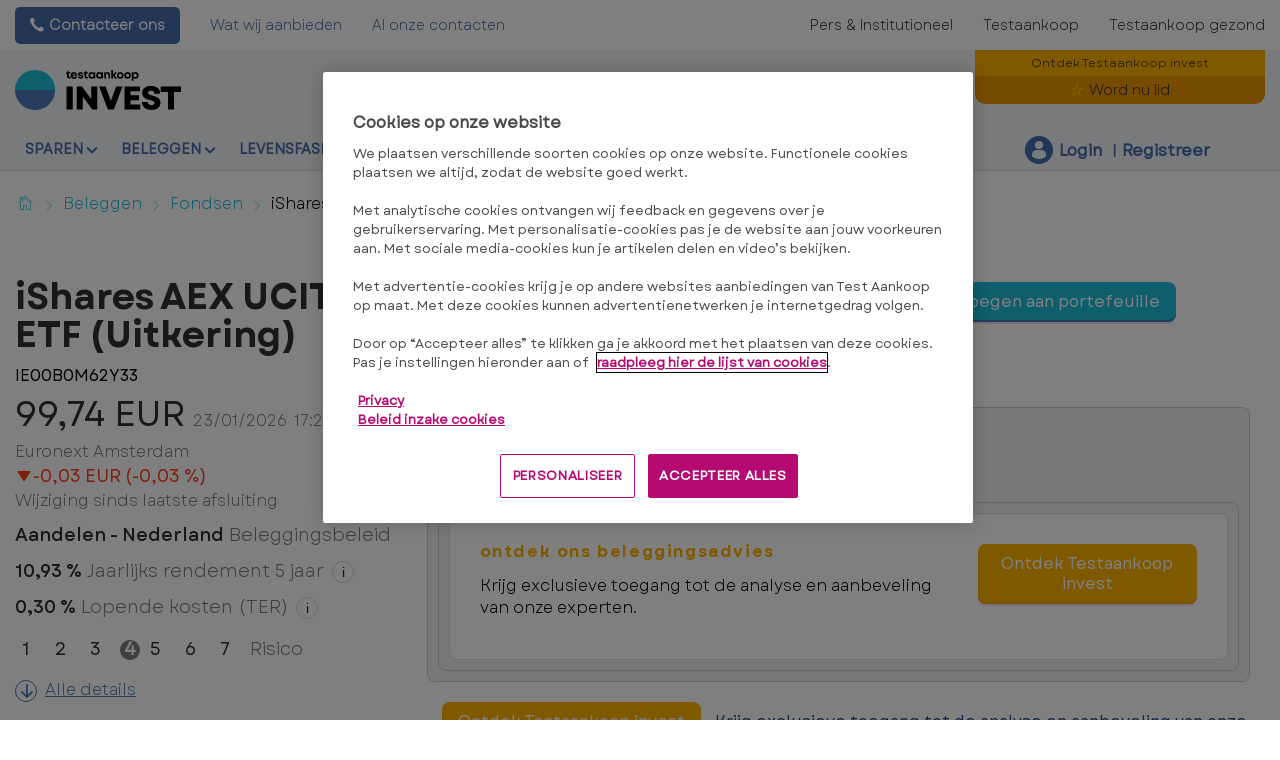

--- FILE ---
content_type: text/html; charset=utf-8
request_url: https://www.test-aankoop.be/invest/beleggen/fondsen/ishares-aex-ucits-etf-uitkering
body_size: 27398
content:




<!DOCTYPE html>
<!--[if IE 7]><html class="no-js lt-ie9 lt-ie8 ie7" lang="nl-BE"><![endif]-->
<!--[if IE 8]><html class="no-js lt-ie9 ie8" lang="nl-BE"><![endif]-->
<!--[if IE 9]><html class="no-js ie9" lang="nl-BE"><![endif]-->
<!--[if gt IE 8]><!-->
<html class="no-js" lang="nl-BE">
<!--<![endif]-->
<head>
    <meta charset="utf-8" />
    <meta content="width=device-width,initial-scale=1.0" name="viewport" />
    <meta content="on" http-equiv="cleartype" />
    <meta http-equiv="X-UA-Compatible" content="IE=edge,chrome=1" />
    <meta name="format-detection" content="telephone=no" />

    

<meta http-equiv="content-type" content="text/html; charset=UTF-8" />
<meta http-equiv="content-language" content="nl_BE" />
<meta name="decimal-separator" content="," />
<meta name="date-format" content="d/MM/yyyy" />
<meta name="title" content="" />
<meta name="description" content="Kenmerken van het beheer van het beleggingsfonds en rendement iShares AEX UCITS ETF (Uitkering) code  ISIN :IE00B0M62Y33" />
<meta name="keywords" content="ISIN :IE00B0M62Y33, Categorie:Aandelen - per land - Nederland, Administrator:BlackRock Asset Management Ireland Limited, Munt:EUR" />
<meta name="isProduct" content="true" />
<meta name="scID" content="56af6a33-89ac-4e30-ab58-3cd5dc1435fc" />
<meta name="machine" content="CO-FSCCD-PRWWS6" />
<meta name="version" content="1.0.456.0" />
<meta name="virtualFolder" content="/invest/" />
<meta name="routingPrefix" content="invest" />
<meta name="antiForgeryToken" content="VkyVQGYXCJN3K0b0_QFRbRAC9CUCzqlLbKTCxwFEoxAv6yxycg5WmQkPvmCqxzHil60QtrTvIOKs7_esmhNp84_ZKv81" />

    <link rel="alternate" type="application/rss+xml" title="" href="https://www.test-aankoop.be/invest/rss" />
    <meta name="robots" content="noarchive">

<!--Start OpenGraph zone-->
<meta property="og:image" content="https://www.test-aankoop.be/invest/-/media/fline/be/homepage/testaankoop-logo-invest-rgb.png?rev=691be37d-64b6-4768-8b0a-085130bdc9eb&amp;hash=D18861EC12FCCBABD7EF1F5A9CF1B438" />
    <meta property="og:image:height" content="535" />
    <meta property="og:image:width" content="1375" />
        <meta property="og:image:alt" content="Testaankoop invest - Uw onafhankelijke financi&#235;le partner" />
<meta property="og:title" content="iShares AEX UCITS ETF (Uitkering) - Beleggingsfonds - Testaankoop invest" />
<meta property="og:type" content="website" />

    <meta property="og:url" content="https://www.test-aankoop.be/invest/beleggen/fondsen/ishares-aex-ucits-etf-uitkering">

    <meta property="og:locale" content="nl_BE">

    <meta property="og:site_name" content="www.test-aankoop.be">


    <meta property="flapp:theme" content="Investment">
    <meta property="flapp:hub" content="Fonds">


<!--End OpenGraph zone-->
<!--Start Twitter Cards zone-->
<meta name="twitter:card" content="summary_large_image" />

<meta name="twitter:description" content="Kenmerken van het beheer van het beleggingsfonds en rendement iShares AEX UCITS ETF (Uitkering) code  ISIN :IE00B0M62Y33" />
<meta name="twitter:title" content="iShares AEX UCITS ETF (Uitkering) - Beleggingsfonds - Testaankoop invest" />
<meta property="twitter:image" content="https://www.test-aankoop.be/invest/-/media/fline/be/homepage/testaankoop-logo-invest-rgb.png?rev=691be37d-64b6-4768-8b0a-085130bdc9eb&amp;hash=D18861EC12FCCBABD7EF1F5A9CF1B438" />
<!--End Twitter Cards zone -->


    <link rel="canonical" href="https://www.test-aankoop.be/invest/beleggen/fondsen/ishares-aex-ucits-etf-uitkering">

<meta property="search:image" content="" />
<meta property="search:title" content="iShares AEX UCITS ETF (Uitkering)" />

<!-- BEGIN HtmlHeaderTagsPlaceholder  -->
<title>iShares AEX UCITS ETF (Uitkering) - Beleggingsfonds - Testaankoop invest</title>
<meta name="filterOne" content="Beleggen" />
<meta name="filterTwo" content="Fondsen" />
<meta name="filterType" content="Financiële producten" />
<meta name="pageTypeLabel" content="Financiële producten" />
<meta name="search:description" content="ISIN :IE00B0M62Y33, Categorie:Aandelen - per land - Nederland, Administrator:BlackRock Asset Management Ireland Limited, Munt:EUR" />


<!-- END HtmlHeaderTagsPlaceholder  -->


        <link rel="icon" type="image/png" sizes="192x192" href="/invest/-/media/fline/be/favicons/rebranding/favicon_android_192.png?rev=4709af25-9dac-4d9f-87c9-428426e68f84&amp;mw=192mh%3d192&amp;hash=8DCEB45AF089FA13D2B72B81A58C2883">
        <link rel="icon" type="image/png" sizes="57x57" href="/invest/-/media/fline/be/favicons/rebranding/favicon_apple_57.png?rev=aea5b6eb-4d13-4742-b694-514469224377&amp;mw=57mh%3d57&amp;hash=9ACBB1CCF91F551EF5C03EE5BFD188A5">
        <link rel="icon" type="image/png" sizes="60x60" href="/invest/-/media/fline/be/favicons/rebranding/favicon_apple_60.png?rev=c0680f17-b69b-499f-8317-18d567ea7cfa&amp;mw=60mh%3d60&amp;hash=187B0CAF55028C5A87D1B21527E94372">
        <link rel="icon" type="image/png" sizes="72x72" href="/invest/-/media/fline/be/favicons/rebranding/favicon_apple_72.png?rev=cd5de088-f089-450e-98c2-c47ef8ca71ad&amp;mw=72mh%3d72&amp;hash=D0638E810CA48DF6023B84BA8E0DE85A">
        <link rel="icon" type="image/png" sizes="76x76" href="/invest/-/media/fline/be/favicons/rebranding/favicon_apple_76.png?rev=92c5c0bd-7909-4493-80c9-10a2fefcf1f8&amp;mw=76mh%3d76&amp;hash=D4CC34FF4784DFAA77C28ACA367F3691">
        <link rel="icon" type="image/png" sizes="114x114" href="/invest/-/media/fline/be/favicons/rebranding/favicon_apple_114.png?rev=8fc76350-a56e-4482-8d50-89b4335e4fc0&amp;mw=114mh%3d114&amp;hash=C7F605F4697BCD9F478FAEBF2EDD8CA5">
        <link rel="icon" type="image/png" sizes="120x120" href="/invest/-/media/fline/be/favicons/rebranding/favicon_apple_120.png?rev=cf0b3ad4-8058-4f82-9ed9-a63f658bea48&amp;mw=120mh%3d120&amp;hash=EFE1649F11EBA37C0EB7037F11588823">
        <link rel="icon" type="image/png" sizes="144x144" href="/invest/-/media/fline/be/favicons/rebranding/favicon_apple_144.png?rev=a54496ce-13a0-4889-a563-ff55b1b7d5d8&amp;mw=144mh%3d144&amp;hash=10630E41B790B6EA5F43C42F7D75BC90">
        <link rel="icon" type="image/png" sizes="152x152" href="/invest/-/media/fline/be/favicons/rebranding/favicon_apple_152.png?rev=e472a57a-2ba7-4f96-8f48-e6977b896981&amp;mw=152mh%3d152&amp;hash=7C010A6F7797CEE013930DE609BBC1AD">
        <link rel="icon" type="image/png" sizes="180x180" href="/invest/-/media/fline/be/favicons/rebranding/favicon_apple_180.png?rev=1f7d8b65-3669-4062-b379-edabff4a7b41&amp;mw=180mh%3d180&amp;hash=4DA9531A0136F1BDF5E9398B1B2567D0">
        <link rel="icon" type="image/png" sizes="16x16" href="/invest/-/media/fline/be/favicons/rebranding/favicon_browser_16.png?rev=caed398c-7088-4a90-acd5-380c97eb30ff&amp;mw=16mh%3d16&amp;hash=5F7D12551EE527BE0E6DBA2B478F62AC">
        <link rel="icon" type="image/png" sizes="32x32" href="/invest/-/media/fline/be/favicons/rebranding/favicon_browser_32.png?rev=c12e2b19-5e0e-4c02-b0c9-1a59c9ec6e29&amp;mw=32mh%3d32&amp;hash=9C6B4099BDE3B16374B03A134DF22F99">
        <link rel="icon" type="image/png" sizes="96x96" href="/invest/-/media/fline/be/favicons/rebranding/favicon_desktopandgoogletv_96.png?rev=7c457518-c8df-4f12-b2d2-31992759f8cc&amp;mw=96mh%3d96&amp;hash=B94192B926DD2D9F91020DD75F6242AB">



    <script type="text/javascript">var EC = EC || {};</script>
    <link rel="preconnect" href="https://p.ec-cloud.org" />
    <link rel="dns-prefetch" href="https://p.ec-cloud.org" />


        <!-- Using main design  -->
<link href="/invest/~/resource/bundles/css/fline/nl-be_invest_styles.bundle?v=JheFLFsgJb6sQBtYQ9cic6TxB0NZvni3LI2rN9AP0-M1" rel="stylesheet"/>
    


  
    
    

    <link href="https://p.ec-cloud.org/fline/components/layout/0.92.0/layout_nl-be.min.css" rel="stylesheet" /><link href="https://p.ec-cloud.org/fline/components/layout/0.92.0/icons_nl-be.min.css" rel="stylesheet" /><link href="https://p.ec-cloud.org/common/icons/0.4.0/product-selectors/product-selectors.min.css" rel="stylesheet" /><link href="https://p.ec-cloud.org/common/icons/0.4.0/fline/fline.min.css" rel="stylesheet" /><link href="https://p.ec-cloud.org/common/icons/0.4.0/interface/interface.min.css" rel="stylesheet" /><link href="https://p.ec-cloud.org/common/icons/0.4.0/logos/logos.min.css" rel="stylesheet" />


    <link href="https://p.ec-cloud.org/aline/components/algolia-search/0.143.0/algolia-search_nl-be.min.css" rel="stylesheet" /><link href="https://p.ec-cloud.org/fline/components/algolia-fline/0.54.0/algolia-fline_nl-be.min.css" rel="stylesheet" /><link href="https://p.ec-cloud.org/fline/components/header2025/0.20.0/header2025_nl-be.min.css" rel="stylesheet" /><link href="https://p.ec-cloud.org/fline/components/breadcrumb/0.20.0/breadcrumb_nl-be.min.css" rel="stylesheet" /><link href="https://p.ec-cloud.org/fline/components/product-advice/0.37.0/product-advice_nl-be.min.css" rel="stylesheet" /><link href="https://p.ec-cloud.org/fline/components/portfolio-user-info/0.9.0/portfolio-user-info_nl-be.min.css" rel="stylesheet" /><link href="https://p.ec-cloud.org/fline/components/footer/0.81.0/footer_nl-be.min.css" rel="stylesheet" /><link href="https://p.ec-cloud.org/fline/components/scroll-to-top/0.14.0/scroll-to-top_nl-be.min.css" rel="stylesheet" />

    


    <!-- MP-->
    

    

    <script type="text/javascript" src="https://try.abtasty.com/2a179a1822ac1f21c70239518213254a.js"></script>
    
    <script>
                       dataLayer=[{"websiteType":"financial-content","userStatus":"Anonymous","isLogin":"false","commercialIdentity":"Anonymous User","pageType":"detailpage","contentType":"product","culture":"nl-BE","isFake":"false","isTechnical":"false","isInternalHuman":"false","user_status":"not_connected","URLPage":"https://www.test-aankoop.be/invest/beleggen/fondsen/ishares-aex-ucits-etf-uitkering","ItemID":"56af6a33-89ac-4e30-ab58-3cd5dc1435fc","pageLanguage":"nl","subTheme":"Fonds","theme":"Investment","productName":"prod ishares-aex-ucits-etf-uitkering","productFamily":"Funds"}];
                </script>
    <script>(function (w, d, s, l, i) {
                        w[l] = w[l] || []; w[l].push({
                            'gtm.start':
                    new Date().getTime(),event:'gtm.js'});var f=d.getElementsByTagName(s)[0],
                    j=d.createElement(s),dl=l!='dataLayer'?'&l='+l:'';j.async=true;j.src=
                    'https://www.googletagmanager.com/gtm.js?id='+i+dl;j.className='optanon-category-C0001';f.parentNode.insertBefore(j,f);
            })(window,document,'script','dataLayer','GTM-W4KDD3M');</script>

</head>
<body>
    <!--googleoff: index-->
        <noscript>
        <iframe src="//www.googletagmanager.com/ns.html?id=GTM-W4KDD3M" height="0" width="0" style="display:none;visibility:hidden"></iframe>
    </noscript>


    
    




<header class="header2025">
    <input type="hidden" name="nullelement">
    <div data-js-guid="23dea7c0-376d-4dfa-bea0-3a6bc04ab63f">
        <nav class="web4 hide-on-mobile relative no-margin" aria-label="desktop nav section">
            <div class="constrained">
                <div class="flex__row web4__links">
                    <ul class="mainLinks">
                        <li class="align-left">
                            <a href="tel:02 542 32 00" class="contact">
                                Contacteer ons
                            </a>
<a href="/invest/voordelen-voor-leden" >Wat wij aanbieden</a><a href="/invest/contact" >Al onze contacten</a>                        </li>
                            <li><a href="https://www.test-aankoop.be/action?access=webfour&amp;r=TestAchatsInvest&amp;u=anonymous&amp;_gl=1*v6g95s*_gcl_au*OTcxMTgwNzY3LjE3NjM2NDEwMTU.">Pers &amp; Institutioneel</a></li>
                            <li><a href="https://www.test-aankoop.be/?access=webfour&amp;r=TestAchatsInvest&amp;u=anonymous&amp;_gl=1*h4gkjr*_gcl_au*OTcxMTgwNzY3LjE3NjM2NDEwMTU.">Testaankoop</a></li>
                            <li><a href="https://www.test-aankoop.be/gezond?access=webfour&amp;r=TestAchatsInvest&amp;u=anonymous&amp;_gl=1*v6g95s*_gcl_au*OTcxMTgwNzY3LjE3NjM2NDEwMTU." >Testaankoop gezond</a></li>

                    </ul>
                </div>
            </div>
        </nav>



        <input type="checkbox" class="hidden themeCheckbox" id="checkbox-nav-desktop-hamburger" autocomplete="off">
        <input type="checkbox" class="hidden" id="checkbox-nav-mobile-hamburger" autocomplete="off">
        <input type="checkbox" class="hidden" id="checkbox-nav-mobile-search" autocomplete="off">

        <div class="header">
            <div class="constrained">
                <div class="flex__row header__wrapper">
                    <div class="flex__col-md-9 flex__col-xs-12 header__wrapper__common">
                        <div class="header__wrapper__common__main flex__row no-margin">
                            <div class="flex__col flex__col-xs-narrow no-padding mobile-only hamburger-mobile">
                                <label for="checkbox-nav-mobile-hamburger">
                                    <i class="icon-menu"></i>
                                </label>
                            </div>
                            <div class="flex__col flex__col-xs-narrow no-padding hide-on-mobile hamburger">
                                <label for="checkbox-nav-desktop-hamburger">
                                    <i class="icon-menu"></i>
                                </label>
                            </div>
                            <div class="flex__col-md-auto flex__col-xs-auto logo">
                                <a href="https://www.test-aankoop.be/invest">
                                    <img src="/invest/-/media/fline/be/homepage/testaankoop-invest-logo-svg-rgb-nows-inverted.svg?rev=0cb39c25-32bc-45cc-b422-12db8b38b6b5&amp;la=nl-BE&amp;hash=976E6E5402CD91DA5C6DF4B075DCBAA9" class="no-margin mobile-only" alt="" />
                                    <img src="/invest/-/media/fline/be/homepage/testaankoop-invest-logo-svg-rgb-nows.svg?rev=2ad9ac73-7883-4aca-a75d-2c9031857275&amp;la=nl-BE&amp;hash=223D85C204D2CA236D4CD59B934FD2BC" class="no-margin desktop-only" alt="Test-Aankoop Invest Logo" />
                                </a>
                            </div>
                            <div class="flex__col flex__col-xs-narrow no-padding mobile-only search-mobile">
                                <label for="checkbox-nav-mobile-search">
                                    <i class="icon-search-2"></i>
                                </label>
                            </div>
                            <div class="flex__col flex__col-xs-narrow no-padding mobile-only user">
                                    <a class="login" data-selector="login-mobile-button" href="#login"><span class="hidden">hidden login button</span></a>
                            </div>
                            

    <div class="flex__col flex__col-md-9 flex__col-xs-12 search">
        <div id="algolia-search"></div>
    </div>
    <script>
			var EC = window.EC || {}
			EC.AlgoliaSearch = {
				appId: "MBD0R5C7NW",
				apiKey: "1f43a4317cf5fd916fdadbab42a9bde0",
				indexName: "nl-fline-pro",
				indexNameSuggestions: "nl-fline-pro_query_suggestions",
				gaKey: "",
				userToken: "",
				sortByIndexName: "nl-fline-pro-publication-date-desc",
				historySuggestionsIndexName: "",
				searchPageUrl: "https://www.test-aankoop.be/invest/zoeken",
				culture: "nl-be",
				searchTerm: "",
				searchFiltersTerm: "",
				mode: 0,
				isDateVisible: true,
				pageTypesWithDate: [
      { "type": "training" },
      { "type": "analysis" },
      { "type": "news" },
      { "type": "editorial" }
],
				labels: {
					sortBy: "Sorteer op:",
					filters: "Filters",
					clearFilters: "Alles wissen",
					clearSearch: "",
					result: "resultaat",
					results: "resultaten",
					allResults: "Resultaten voor \"{0}\"",
					provideSearchTerm: "Je zoekterm",
					errorOcurred: "Er is een fout opgetreden",
					search: "Zoek",
					showMore: "Alles bekijken",
					close: "Sluiten",
					seeResults: "Zie resultaten",
					categoryFilter: "Categorieën",
					contentTypeFilter: "Inhoudstypes",
					relevanceSorting: "Relevantie",
					mostRecentSorting: "Meest recent",
					autocompleteCategoryIn: "in",
					autocompleteFillQueryWith: "Zoeken",
					showingResultsPagination: "{showingResults} van {totalResults} resultaten weergeven",
					scrollToTop: "Terug naar boven",
					clearHistoryLabel: "",
					recentSearchesLabel: "",
					suggestedSearchLabel: "",
                    topResultsLabel: "",
				},
				styles: {
   "searchResult":{
      "section":"search-results margin--bottom-xlarge",
      "resultContainer":"flex__row",
      "publicationCard":{
         "container":"",
         "section":"search-card editorial",
         "header":"search-card--header",
         "imageLink":"search-card--img search-card--img-full",
         "image":"no-margin",
         "content":"search-card--editorial-content padding--left-medium padding--right-medium margin--bottom-medium",
         "meta":"search-card--meta",
         "title":"stronger",
         "titleLink":"global-black link-underline-never",
         "description":"search-card--description margin--top-xsmall",
         "pageTypeLabel":{
            "label":"search-card--category"
         },
         "publishedDate":{
            "date":"search-card--date"
         }
      },
      "productCard":{
         "container":"product",
         "section":"search-card",
         "header":"search-card--header",
         "imageLink":"search-card--img",
         "image":"no-margin",
         "content":"search-card--content padding--left-medium padding--right-medium margin--bottom-medium",
         "title":"uppercase margin--bottom-xsmall global-black stronger align-central",
         "description":"no-margin",
         "descriptionLink":"align-central"
      },
      "hubCard":{
         "container":"",
         "section":"search-card default search-card--grey",
         "header":"search-card--header",
         "imageLink":"search-card--img",
         "image":"no-margin",
         "content":"search-card--content padding--left-medium padding--right-medium margin--bottom-medium",
         "title":"margin--bottom-xsmall global-black stronger align-central",
         "description":"default no-margin align-central"
      },
      "highlighted":"highlight-keyword",
      "showMore":{
         "container":"align-central margin--top-small",
         "label":"btn btn--primary margin--bottom-xsmall"
      },
      "pagination":{
         "container":"align-central",
         "scrollToTopContainer":"margin--top-small",
         "scrollToTopButton":"btn btn--link"
      }
   },
   "searchFilters":{
      "root":"search-filter",
      "container":"search-filter--container",
      "widget":"search-filter--widget margin--bottom-medium",
      "iconClose":"icon icon-x",
      "iconFilters":"icon icon-filters",
      "iconAccordion":"icon icon-chevron-down",
      "quantitySelected":"qtt-selected",
      "bulletSelected":"bullet-selected",
      "mobile":{
         "header":"search-filter--mobile-header",
         "headerLabel":"search-filter--mobile-header-label",
         "footer":"search-filter--mobile-footer",
         "order":"search-filter--mobile-order",
         "closeButton":"close-button btn btn--link",
         "filterButton":"filter-button btn btn--primary",
         "submitButtonsContainer":"submit-buttons",
         "resetButton":"reset-button btn btn--tertiary",
         "submitButton":"submit-button btn btn--primary",
         "iconSubmitButton":"icon icon-chevron-right"
      },
      "currentFilters":{
         "container":"search-header--between align-top",
         "label":"search-header--filter-label",
         "desktop":"search-header--desktop-filters",
         "filterTag":"search-header--filter-tag",
         "clearFiltersButton":"search-header--clear-filters btn btn--link"
      },
      "sortBy":{
         "container":"search-header--desktop-order",
         "label":"label",
         "selectContainer":"has-uniform",
         "select":"search-sorting--select"
      }
   },
   "searchBar":{
      "form":"search-bar",
      "submitButton":"button search-bar--submit",
      "iconSubmitButton":"search-bar--icon icon-search-2",
      "resetButton":"button search-bar--reset",
      "iconResetButton":"search-bar--icon icon-x"
   },
   "searchNoResults":{
      "section":"search-no-results",
      "container":"flex__row constrained padding--top-large padding--bottom-xlarge",
      "description":"flex__col-xs-12 flex__col-md-8",
      "tagLayerDiv":"tglNoResultsPageDiv",
      "contactCenter":{
         "container":"flex__col-xs-12 flex__col-md-4",
         "contactCenter":"contact-center",
         "teaserContainer":"help-teaser help-teaser--has-glyph padding-small exclude-from-print",
         "teaserIcon":"help-teaser__icon",
         "iconContainer":"icon-stack",
         "icon":"icon-font icon-stack-1x icon--inverse icon-phone",
         "title":"gamma",
         "descriptionTop":"centi spacer-large",
         "phoneNumber":"gamma strong",
         "phoneNumberIcon":"icon-phone",
         "descriptionBottom":"centi spacer-large",
         "linkContainer":"centi last",
         "link":"chevron-link--after"
      }
   }
},
			}
    </script>


                        </div>
                        <div class="header__wrapper__common__navigation flex__row no-margin hide-on-mobile">
                            

                                <div class="header__wrapper__common__navigation__item" data-selector="main-navigation-item-1">
                                    <input type="checkbox" name="desktop-scrolltop-menu" id="desktop-scrolltop-menu-570ce5d1-0e1e-47e9-ad43-80948687a48c" class="hidden" autocomplete="off">
                                    <label class="flex__col flex__col-md-narrow" for="desktop-scrolltop-menu-570ce5d1-0e1e-47e9-ad43-80948687a48c">
                                            <span>Sparen</span>
                                    </label>
                                    <ul class="level2">

                                            <li class="level2__item" data-selector="main-navigation-link-1">
                                                <a href="/invest/sparen/zichtrekening" >Betalen</a>
                                            </li>
                                            <li class="level2__item" data-selector="main-navigation-link-2">
                                                <a href="/invest/sparen/sparen" >Sparen</a>
                                            </li>
                                            <li class="level2__item" data-selector="main-navigation-link-3">
                                                <a href="/invest/sparen/fiscaliteit-en-rechten" >Fiscaliteit &amp; Rechten</a>
                                            </li>

                                        <li class="level__seeAllLink">
                                            <a href="/invest/sparen" >Alles over sparen</a>
                                        </li>
                                    </ul>
                                </div>
                                <div class="header__wrapper__common__navigation__item" data-selector="main-navigation-item-2">
                                    <input type="checkbox" name="desktop-scrolltop-menu" id="desktop-scrolltop-menu-e5324ccb-9509-4cad-aba0-78341b0256e7" class="hidden" autocomplete="off">
                                    <label class="flex__col flex__col-md-narrow" for="desktop-scrolltop-menu-e5324ccb-9509-4cad-aba0-78341b0256e7">
                                            <span>Beleggen</span>
                                    </label>
                                    <ul class="level2">

                                            <li class="level2__item" data-selector="main-navigation-link-1">
                                                <a href="/invest/onze-strategieen-en-typeportefeuilles/evenwichtige-belegger" target="_top" >Onze strategie&#235;n en modelportefeuilles</a>
                                            </li>
                                            <li class="level2__item" data-selector="main-navigation-link-2">
                                                <a href="/invest/beleggen/etf" >ETF&#39;s</a>
                                            </li>
                                            <li class="level2__item" data-selector="main-navigation-link-3">
                                                <a href="/invest/beleggen/fondsen" >Fondsen</a>
                                            </li>
                                            <li class="level2__item" data-selector="main-navigation-link-4">
                                                <a href="/invest/beleggen/aandelen" target="_top" >Aandelen</a>
                                            </li>
                                            <li class="level2__item" data-selector="main-navigation-link-5">
                                                <a href="/invest/beleggen/obligaties" >Obligaties</a>
                                            </li>
                                            <li class="level2__item" data-selector="main-navigation-link-6">
                                                <a href="/invest/beleggen/crypto" >Crypto</a>
                                            </li>
                                            <li class="level2__item" data-selector="main-navigation-link-7">
                                                <a href="/invest/beleggen/markten-en-wisselkoersen" target="_top" >Markten en wisselkoersen</a>
                                            </li>
                                            <li class="level2__item" data-selector="main-navigation-link-8">
                                                <a href="/invest/beleggen/vastgoed" target="_top" >Vastgoed</a>
                                            </li>
                                            <li class="level2__item" data-selector="main-navigation-link-9">
                                                <a href="/invest/beleggen/fiscaliteit-and-rechten" >Fiscaliteit &amp; Rechten</a>
                                            </li>

                                        <li class="level__seeAllLink">
                                            <a href="/invest/beleggen" >Alles over beleggen</a>
                                        </li>
                                    </ul>
                                </div>
                                <div class="header__wrapper__common__navigation__item" data-selector="main-navigation-item-3">
                                    <input type="checkbox" name="desktop-scrolltop-menu" id="desktop-scrolltop-menu-46b3a0cf-5a8b-4885-9e10-5d9d68500f3f" class="hidden" autocomplete="off">
                                    <label class="flex__col flex__col-md-narrow" for="desktop-scrolltop-menu-46b3a0cf-5a8b-4885-9e10-5d9d68500f3f">
                                            <span>Levensfases</span>
                                    </label>
                                    <ul class="level2">

                                            <li class="level2__item" data-selector="main-navigation-link-1">
                                                <a href="/invest/levensfases/woning" >Woning</a>
                                            </li>
                                            <li class="level2__item" data-selector="main-navigation-link-2">
                                                <a href="/invest/sparen/pensioensparen" >Pensioen</a>
                                            </li>

                                        <li class="level__seeAllLink">
                                            <a href="/invest/levensfases" >Alles over levensfases</a>
                                        </li>
                                    </ul>
                                </div>
                                <div class="header__wrapper__common__navigation__item" data-selector="main-navigation-item-4">
                                    <input type="checkbox" name="desktop-scrolltop-menu" id="desktop-scrolltop-menu-ec40fa69-e0a6-41b9-8f07-de5c17cb424b" class="hidden" autocomplete="off">
                                    <label class="flex__col flex__col-md-narrow" for="desktop-scrolltop-menu-ec40fa69-e0a6-41b9-8f07-de5c17cb424b">
                                            <span>Leren</span>
                                    </label>
                                    <ul class="level2">

                                            <li class="level2__item" data-selector="main-navigation-link-1">
                                                <a href="/invest/financiele-opleiding/geld" >Geld en sparen</a>
                                            </li>
                                            <li class="level2__item" data-selector="main-navigation-link-2">
                                                <a href="/invest/financiele-opleiding/beleggen" >Beleggen</a>
                                            </li>
                                            <li class="level2__item" data-selector="main-navigation-link-3">
                                                <a href="/invest/financiele-opleiding/levensverzekering" >Levensverzekering</a>
                                            </li>
                                            <li class="level2__item" data-selector="main-navigation-link-4">
                                                <a href="/invest/financiele-opleiding/leningen" >Hypothecaire leningen</a>
                                            </li>
                                            <li class="level2__item" data-selector="main-navigation-link-5">
                                                <a href="/invest/financiele-opleiding/pensioen" >Pensioen</a>
                                            </li>

                                        <li class="level__seeAllLink">
                                            <a href="/invest/financiele-opleiding" >Alle modules</a>
                                        </li>
                                    </ul>
                                </div>


                            

                            

                            <div class="header__wrapper__common__navigation__navigation-user">
                                <div>

                                    <div class="navigation-user__container">
                                        <ul class="navigation-user">
                                                <li data-selector="navigation-user-item">
        <a class="navigation-user__button js-icon-not-click js-hassubitems" href="#">
            <i class="icon icon--small icon-fline-calculator main-icon"></i>
            <span class="">Tools</span>
        </a>
        <div data-selector="tools-navigation-menu" class="navigation-dropdown navigation-dropdown--right">
            <div class="navigation-dropdown__block navigation-dropdown__block--primary">
                <div class="navigation-dropdown__inner clearfix">
                    <h1 class="navigation-dropdown__highlight"></h1>
                    <ul>
                                <li class="">
<a href="/invest/rekenmodules/valutacalculator" data-selector="tool-link" target="_top" data-tool="currency-convertor" title="Bereken eenvoudig de wisselkoersen met onze valutacalculator" >Valutacalculator                                            <span class="navigation-dropdown__subtext--light">Bereken eenvoudig de wisselkoersen met onze valutacalculator</span>
</a>                                </li>
                                <li class="">
<a href="/invest/rekenmodules/calculator-voor-cryptomunten#cryptoconverter" data-selector="tool-link" data-tool="cryptocurrency-converter" >Calculator voor cryptomunten</a>                                </li>
                                <li class="">
<a href="/invest/rekenmodules/koers-cryptomunten" data-selector="tool-link" data-tool="cryptotable" >Koersen cryptomunten</a>                                </li>
                                <li class="">
<a href="/invest/rekenmodules/goudprijscalculator" data-selector="tool-link" data-tool="goudprijscalculator" >Goudprijscalculator</a>                                </li>
                                <li class="divider-top">
<a href="/invest/lexicon" data-selector="tool-link" target="_top" data-tool="lexicon" title="Zoekt u de definitie van een bepaalde term? Zoek het op in ons lexicon. U vindt er meer dan 600 financi&#235;le termen uitgelegd" >Financieel lexicon</a>                                </li>
                                <li class="">
<a href="/invest/rekenmodules/advieswijzigingen aandelen#changedadvicesshares-2199E25432EA4F8CA64CB2BB5B2D8527" data-selector="tool-link" target="_top" data-tool="change-of-advice-shares" >Aandelen: advieswijzigingen</a>                                </li>
                                <li class="">
<a href="/invest/rekenmodules/scorewijzigingen-etf#changedadvicesetfs-812BB46E2E944D8A811DC9E029D12FE6" data-selector="tool-link" data-tool="change-of-advice-etfs" >ETF: scorewijzigingen</a>                                </li>
                                <li class="">
<a href="/invest/rekenmodules/scorewijzigingen-fondsen#changedadvicesfunds-D8AEB56E9F4F4874B067847F927DCAE3" data-selector="tool-link" data-tool="change-of-advice-funds" >Fondsen: scorewijzigingen</a>                                </li>
                                <li class="">
<a href="/invest/rekenmodules/advieswijzigingen-obligaties#changedadvices-A380BAD806EC45B19039F7084F8C0188" data-selector="tool-link" data-tool="change-of-advices-bonds" >Obligaties: advieswijzigingen</a>                                </li>
                    </ul>
                </div>
            </div>

        </div>
    </li>


                                            <li data-selector="navigation-user-item">
                                                <a class="navigation-user__button js-hassubitems" data-selector="alerts-button" href="#" reference="48d961d9-a7b0-41a2-a8b1-211608735a3b" aria-label="alerts button">
                                                    <i class="icon icon--small icon-fline-bel main-icon"></i>
                                                    <span class="">Alerts</span>
                                                </a>
                                                


<div data-type="FLineHeader2025Controller" data-js-guid="c5a76acb-b012-4e37-b305-1114367d110d" data-rendering="Header2025" data-datasource="{D22E3179-9129-475C-8436-FAEEA663512A}">
    

<div class="navigation-dropdown navigation-dropdown--right" data-selector="HeaderAlerts">
    <div class="navigation-dropdown__block navigation-dropdown__block--primary">
        <div class="navigation-dropdown__inner clearfix">
            <div data-selector="AlertsAsyncContent">

                <div>
                    <p>
                        <b>Mijn e-mailalerts</b>
                    </p>
                    <p class="navigation-dropdown__subtext">Zodra we een nieuwe aanbeveling of een nieuwe analyse publiceren over een beleggingsproduct, krijgt u een bericht in uw mailbox.</p>
                </div>

                
                <ul class="switch-menu" style="position: relative;">
    <li>
        <div>
            <div class="switch__label">
                <span>Aandelen</span>
            </div>
            <div class="switch">
                <input id="alert846cd54cd1884221bad1439c0fd33123" class="switch-toggle--round" type="checkbox"
                       disabled="disabled"
                       data-alert-type="Shares" />
                <label for="alert846cd54cd1884221bad1439c0fd33123"></label>
            </div>
        </div>
    </li>
    <li>
        <div>
            <div class="switch__label">
                <span>Fondsen en ETF&#39;s</span>
            </div>
            <div class="switch">
                <input id="alert5a2064bc2f3647cc83f9b67a03fcb59a" class="switch-toggle--round" type="checkbox"
                       disabled="disabled"
                       data-alert-type="Funds" />
                <label for="alert5a2064bc2f3647cc83f9b67a03fcb59a"></label>
            </div>
        </div>
    </li>
    <li>
        <div>
            <div class="switch__label">
                <span>Obligaties</span>
            </div>
            <div class="switch">
                <input id="alerta8e77466815b4b0583fdb4f6781a8c7a" class="switch-toggle--round" type="checkbox"
                       disabled="disabled"
                       data-alert-type="Bonds" />
                <label for="alerta8e77466815b4b0583fdb4f6781a8c7a"></label>
            </div>
        </div>
    </li>
    <li>
        <div>
            <div class="switch__label">
                <span>Vastgoed</span>
            </div>
            <div class="switch">
                <input id="alert03fe9b28afd24083ab62a5f0274afacb" class="switch-toggle--round" type="checkbox"
                       disabled="disabled"
                       data-alert-type="RealEstateInvestTrusts" />
                <label for="alert03fe9b28afd24083ab62a5f0274afacb"></label>
            </div>
        </div>
    </li>
            <div class="my-portfolio-graph__message">
                <span class="subtitle--tertiary">EXCLUSIEF VOOR LEDEN</span>
                <p>Het versturen van e-mailalerts is enkel voor leden voorbehouden</p>
            </div>
    <li>
        <div>
            <div class="switch__label">
                <span>Spaarproducten</span>
            </div>
            <div class="switch">
                <input id="alert040a6babc8a34a5ab3496a474b55b9a1" class="switch-toggle--round" type="checkbox"
                       disabled="disabled"
                       data-alert-type="SavingAccounts" />
                <label for="alert040a6babc8a34a5ab3496a474b55b9a1"></label>
            </div>
        </div>
    </li>
    <li>
        <div>
            <div class="switch__label">
                <span>Markten en wisselkoersen</span>
            </div>
            <div class="switch">
                <input id="alertbfc640a454714b63a1896842db78d60e" class="switch-toggle--round" type="checkbox"
                       disabled="disabled"
                       data-alert-type="Markets" />
                <label for="alertbfc640a454714b63a1896842db78d60e"></label>
            </div>
        </div>
    </li>
    <li>
        <div>
            <div class="switch__label">
                <span>Publicaties</span>
            </div>
            <div class="switch">
                <input id="alert927ac5855ec641a7957f670cd474ac79" class="switch-toggle--round" type="checkbox"
                       disabled="disabled"
                       data-alert-type="MagazinesInvest" />
                <label for="alert927ac5855ec641a7957f670cd474ac79"></label>
            </div>
        </div>
    </li>
                </ul>
                <div class="navigation-dropdown__close bp3-hide ">
                    <i class="icon icon-fline-accountmenuarrow-up icon--xsmall"></i>
                </div>
            </div>
        </div>
    </div>
</div>





</div>

                                            </li>
                                            <li class="">
                                                <a class="navigation-user__button " data-selector="myportfolio-navigation-button" href="/invest/mijn-portefeuille">
                                                    <i class="icon icon--small icon-fline-file-powerpoint main-icon left "></i> <span class="portfolio">Mijn portefeuille</span>
                                                </a>
                                            </li>
                                        </ul>
                                    </div>


                                </div>
                            </div>
                            
                        </div>
                    </div>
                    <div class="flex__col-md-3 hide-on-mobile header__wrapper__desktop">
                        <div class="header__wrapper__desktop__marketing flex__row no-margin">
                                <a href="https://invest.test-aankoop.be/ng/?prm_id_c=NF0014&amp;cop_id_c=Header&amp;par_id_c=1monthfree" class="hide-on-mobile manchette-link" aria-label="Marketing box">

                                    <div class="manchette row flex__row no-margin">
                                        <div class="flex__col-12 text">Ontdek Testaankoop invest</div>
                                        <div class="flex__col-12 status">
                                            <span class="star">Word nu lid</span>
                                        </div>
                                    </div>

                                </a>
                        </div>

                        <div class="header__wrapper__desktop__user-info flex__row no-margin">
                                <label class="login" href="#authentication-modal" data-selector="login-button" for="">
                                    <span>Login</span>
                                </label>
                                <strong class="separator">|</strong>
                                <label class="register" for="">
                                    <a href="/invest/word-supporter" >Registreer</a>
                                </label>
                        </div>
                    </div>
                </div>
            </div>
        </div>

        <nav class="menu" aria-label="mobile/sticky navigation">
            <div class="constrained relative">
                <div class="flex__row menu-container">
                    <ul class="level1">
                        
                            <!-- theme-570ce5d1-0e1e-47e9-ad43-80948687a48c -->
                            <li class="level1__item theme-570ce5d1-0e1e-47e9-ad43-80948687a48c">
                                <input type="checkbox" class="hidden level2Checkbox" id="menu-theme-570ce5d1-0e1e-47e9-ad43-80948687a48c" autocomplete="off">
                                <label for="menu-theme-570ce5d1-0e1e-47e9-ad43-80948687a48c" class="main">
                                    <span>Sparen</span>
                                </label>
                                <ul class="level2">
                                        <li class="level2__item">
                                            <a href="/invest/sparen/zichtrekening" >Betalen</a>
                                        </li>
                                        <li class="level2__item">
                                            <a href="/invest/sparen/sparen" >Sparen</a>
                                        </li>
                                        <li class="level2__item">
                                            <a href="/invest/sparen/fiscaliteit-en-rechten" >Fiscaliteit &amp; Rechten</a>
                                        </li>

                                    <li class="level__seeAllLink">
                                        <a href="/invest/sparen" >Alles over sparen</a>
                                    </li>
                                </ul>
                            </li>
                            <!-- theme-e5324ccb-9509-4cad-aba0-78341b0256e7 -->
                            <li class="level1__item theme-e5324ccb-9509-4cad-aba0-78341b0256e7">
                                <input type="checkbox" class="hidden level2Checkbox" id="menu-theme-e5324ccb-9509-4cad-aba0-78341b0256e7" autocomplete="off">
                                <label for="menu-theme-e5324ccb-9509-4cad-aba0-78341b0256e7" class="main">
                                    <span>Beleggen</span>
                                </label>
                                <ul class="level2">
                                        <li class="level2__item">
                                            <a href="/invest/onze-strategieen-en-typeportefeuilles/evenwichtige-belegger" target="_top" >Onze strategie&#235;n en modelportefeuilles</a>
                                        </li>
                                        <li class="level2__item">
                                            <a href="/invest/beleggen/etf" >ETF&#39;s</a>
                                        </li>
                                        <li class="level2__item">
                                            <a href="/invest/beleggen/fondsen" >Fondsen</a>
                                        </li>
                                        <li class="level2__item">
                                            <a href="/invest/beleggen/aandelen" target="_top" >Aandelen</a>
                                        </li>
                                        <li class="level2__item">
                                            <a href="/invest/beleggen/obligaties" >Obligaties</a>
                                        </li>
                                        <li class="level2__item">
                                            <a href="/invest/beleggen/crypto" >Crypto</a>
                                        </li>
                                        <li class="level2__item">
                                            <a href="/invest/beleggen/markten-en-wisselkoersen" target="_top" >Markten en wisselkoersen</a>
                                        </li>
                                        <li class="level2__item">
                                            <a href="/invest/beleggen/vastgoed" target="_top" >Vastgoed</a>
                                        </li>
                                        <li class="level2__item">
                                            <a href="/invest/beleggen/fiscaliteit-and-rechten" >Fiscaliteit &amp; Rechten</a>
                                        </li>

                                    <li class="level__seeAllLink">
                                        <a href="/invest/beleggen" >Alles over beleggen</a>
                                    </li>
                                </ul>
                            </li>
                            <!-- theme-46b3a0cf-5a8b-4885-9e10-5d9d68500f3f -->
                            <li class="level1__item theme-46b3a0cf-5a8b-4885-9e10-5d9d68500f3f">
                                <input type="checkbox" class="hidden level2Checkbox" id="menu-theme-46b3a0cf-5a8b-4885-9e10-5d9d68500f3f" autocomplete="off">
                                <label for="menu-theme-46b3a0cf-5a8b-4885-9e10-5d9d68500f3f" class="main">
                                    <span>Levensfases</span>
                                </label>
                                <ul class="level2">
                                        <li class="level2__item">
                                            <a href="/invest/levensfases/woning" >Woning</a>
                                        </li>
                                        <li class="level2__item">
                                            <a href="/invest/sparen/pensioensparen" >Pensioen</a>
                                        </li>

                                    <li class="level__seeAllLink">
                                        <a href="/invest/levensfases" >Alles over levensfases</a>
                                    </li>
                                </ul>
                            </li>
                            <!-- theme-ec40fa69-e0a6-41b9-8f07-de5c17cb424b -->
                            <li class="level1__item theme-ec40fa69-e0a6-41b9-8f07-de5c17cb424b">
                                <input type="checkbox" class="hidden level2Checkbox" id="menu-theme-ec40fa69-e0a6-41b9-8f07-de5c17cb424b" autocomplete="off">
                                <label for="menu-theme-ec40fa69-e0a6-41b9-8f07-de5c17cb424b" class="main">
                                    <span>Leren</span>
                                </label>
                                <ul class="level2">
                                        <li class="level2__item">
                                            <a href="/invest/financiele-opleiding/geld" >Geld en sparen</a>
                                        </li>
                                        <li class="level2__item">
                                            <a href="/invest/financiele-opleiding/beleggen" >Beleggen</a>
                                        </li>
                                        <li class="level2__item">
                                            <a href="/invest/financiele-opleiding/levensverzekering" >Levensverzekering</a>
                                        </li>
                                        <li class="level2__item">
                                            <a href="/invest/financiele-opleiding/leningen" >Hypothecaire leningen</a>
                                        </li>
                                        <li class="level2__item">
                                            <a href="/invest/financiele-opleiding/pensioen" >Pensioen</a>
                                        </li>

                                    <li class="level__seeAllLink">
                                        <a href="/invest/financiele-opleiding" >Alle modules</a>
                                    </li>
                                </ul>
                            </li>

                        

                        

                        <div class="navigation-user__container">
                            <ul class="navigation-user">
                                    <li data-selector="navigation-user-item">
        <a class="navigation-user__button js-icon-not-click js-hassubitems" href="#">
            <i class="icon icon--small icon-fline-calculator main-icon"></i>
            <span class="">Tools</span>
        </a>
        <div data-selector="tools-navigation-menu" class="navigation-dropdown navigation-dropdown--right">
            <div class="navigation-dropdown__block navigation-dropdown__block--primary">
                <div class="navigation-dropdown__inner clearfix">
                    <h1 class="navigation-dropdown__highlight"></h1>
                    <ul>
                                <li class="">
<a href="/invest/rekenmodules/valutacalculator" data-selector="tool-link" target="_top" data-tool="currency-convertor" title="Bereken eenvoudig de wisselkoersen met onze valutacalculator" >Valutacalculator                                            <span class="navigation-dropdown__subtext--light">Bereken eenvoudig de wisselkoersen met onze valutacalculator</span>
</a>                                </li>
                                <li class="">
<a href="/invest/rekenmodules/calculator-voor-cryptomunten#cryptoconverter" data-selector="tool-link" data-tool="cryptocurrency-converter" >Calculator voor cryptomunten</a>                                </li>
                                <li class="">
<a href="/invest/rekenmodules/koers-cryptomunten" data-selector="tool-link" data-tool="cryptotable" >Koersen cryptomunten</a>                                </li>
                                <li class="">
<a href="/invest/rekenmodules/goudprijscalculator" data-selector="tool-link" data-tool="goudprijscalculator" >Goudprijscalculator</a>                                </li>
                                <li class="divider-top">
<a href="/invest/lexicon" data-selector="tool-link" target="_top" data-tool="lexicon" title="Zoekt u de definitie van een bepaalde term? Zoek het op in ons lexicon. U vindt er meer dan 600 financi&#235;le termen uitgelegd" >Financieel lexicon</a>                                </li>
                                <li class="">
<a href="/invest/rekenmodules/advieswijzigingen aandelen#changedadvicesshares-2199E25432EA4F8CA64CB2BB5B2D8527" data-selector="tool-link" target="_top" data-tool="change-of-advice-shares" >Aandelen: advieswijzigingen</a>                                </li>
                                <li class="">
<a href="/invest/rekenmodules/scorewijzigingen-etf#changedadvicesetfs-812BB46E2E944D8A811DC9E029D12FE6" data-selector="tool-link" data-tool="change-of-advice-etfs" >ETF: scorewijzigingen</a>                                </li>
                                <li class="">
<a href="/invest/rekenmodules/scorewijzigingen-fondsen#changedadvicesfunds-D8AEB56E9F4F4874B067847F927DCAE3" data-selector="tool-link" data-tool="change-of-advice-funds" >Fondsen: scorewijzigingen</a>                                </li>
                                <li class="">
<a href="/invest/rekenmodules/advieswijzigingen-obligaties#changedadvices-A380BAD806EC45B19039F7084F8C0188" data-selector="tool-link" data-tool="change-of-advices-bonds" >Obligaties: advieswijzigingen</a>                                </li>
                    </ul>
                </div>
            </div>

        </div>
    </li>


                                <li data-selector="navigation-user-item">
                                    <a class="navigation-user__button js-hassubitems" data-selector="alerts-button" href="#" reference="e21eec90-48d7-4e68-b632-2721086e715e" aria-label="alerts button">
                                        <i class="icon icon--small icon-fline-bel main-icon"></i>
                                        <span class="">Alerts</span>
                                    </a>
                                    


<div data-type="FLineHeader2025Controller" data-js-guid="6a86f33f-7768-406c-9933-230cf2b04084" data-rendering="Header2025" data-datasource="{D22E3179-9129-475C-8436-FAEEA663512A}">
    

<div class="navigation-dropdown navigation-dropdown--right" data-selector="HeaderAlerts">
    <div class="navigation-dropdown__block navigation-dropdown__block--primary">
        <div class="navigation-dropdown__inner clearfix">
            <div data-selector="AlertsAsyncContent">

                <div>
                    <p>
                        <b>Mijn e-mailalerts</b>
                    </p>
                    <p class="navigation-dropdown__subtext">Zodra we een nieuwe aanbeveling of een nieuwe analyse publiceren over een beleggingsproduct, krijgt u een bericht in uw mailbox.</p>
                </div>

                
                <ul class="switch-menu" style="position: relative;">
    <li>
        <div>
            <div class="switch__label">
                <span>Aandelen</span>
            </div>
            <div class="switch">
                <input id="alertd020faf20b0045888460231da4a68a74" class="switch-toggle--round" type="checkbox"
                       disabled="disabled"
                       data-alert-type="Shares" />
                <label for="alertd020faf20b0045888460231da4a68a74"></label>
            </div>
        </div>
    </li>
    <li>
        <div>
            <div class="switch__label">
                <span>Fondsen en ETF&#39;s</span>
            </div>
            <div class="switch">
                <input id="alert7a32116328d34cef930dcfed6e99e1fb" class="switch-toggle--round" type="checkbox"
                       disabled="disabled"
                       data-alert-type="Funds" />
                <label for="alert7a32116328d34cef930dcfed6e99e1fb"></label>
            </div>
        </div>
    </li>
    <li>
        <div>
            <div class="switch__label">
                <span>Obligaties</span>
            </div>
            <div class="switch">
                <input id="alert2ac25ed1122149ffb64a1e5e79e4731a" class="switch-toggle--round" type="checkbox"
                       disabled="disabled"
                       data-alert-type="Bonds" />
                <label for="alert2ac25ed1122149ffb64a1e5e79e4731a"></label>
            </div>
        </div>
    </li>
    <li>
        <div>
            <div class="switch__label">
                <span>Vastgoed</span>
            </div>
            <div class="switch">
                <input id="alert40755c41e14248c9bb1ec2d8d64e987d" class="switch-toggle--round" type="checkbox"
                       disabled="disabled"
                       data-alert-type="RealEstateInvestTrusts" />
                <label for="alert40755c41e14248c9bb1ec2d8d64e987d"></label>
            </div>
        </div>
    </li>
            <div class="my-portfolio-graph__message">
                <span class="subtitle--tertiary">EXCLUSIEF VOOR LEDEN</span>
                <p>Het versturen van e-mailalerts is enkel voor leden voorbehouden</p>
            </div>
    <li>
        <div>
            <div class="switch__label">
                <span>Spaarproducten</span>
            </div>
            <div class="switch">
                <input id="alertdafb7810592f457d8179c8af9e43d345" class="switch-toggle--round" type="checkbox"
                       disabled="disabled"
                       data-alert-type="SavingAccounts" />
                <label for="alertdafb7810592f457d8179c8af9e43d345"></label>
            </div>
        </div>
    </li>
    <li>
        <div>
            <div class="switch__label">
                <span>Markten en wisselkoersen</span>
            </div>
            <div class="switch">
                <input id="alert30c6d734e9754c32a481437d3841e19d" class="switch-toggle--round" type="checkbox"
                       disabled="disabled"
                       data-alert-type="Markets" />
                <label for="alert30c6d734e9754c32a481437d3841e19d"></label>
            </div>
        </div>
    </li>
    <li>
        <div>
            <div class="switch__label">
                <span>Publicaties</span>
            </div>
            <div class="switch">
                <input id="alertdcc2d0f4b8b04c6eb3bdc8913151583f" class="switch-toggle--round" type="checkbox"
                       disabled="disabled"
                       data-alert-type="MagazinesInvest" />
                <label for="alertdcc2d0f4b8b04c6eb3bdc8913151583f"></label>
            </div>
        </div>
    </li>
                </ul>
                <div class="navigation-dropdown__close bp3-hide ">
                    <i class="icon icon-fline-accountmenuarrow-up icon--xsmall"></i>
                </div>
            </div>
        </div>
    </div>
</div>





</div>

                                </li>
                                <li class="">
                                    <a class="navigation-user__button " href="/invest/mijn-portefeuille">
                                        <i class="icon icon--small icon-fline-file-powerpoint main-icon left "></i> <span class="portfolio">Mijn portefeuille</span>
                                    </a>
                                </li>
                            </ul>
                        </div>

                        


                        <ul class="menu-container__additional-menu">
                            <li><a href="tel:02 542 32 00" class="btn"><i class="icon-fline-phone"></i> Contacteer ons</a></li>
                                <li><a href="/invest/voordelen-voor-leden" >Wat wij aanbieden</a></li>
                                <li><a href="/invest/contact" >Al onze contacten</a></li>
                                                            <li><a href="https://www.test-aankoop.be/action?access=webfour&amp;r=TestAchatsInvest&amp;u=anonymous&amp;_gl=1*v6g95s*_gcl_au*OTcxMTgwNzY3LjE3NjM2NDEwMTU.">Pers &amp; Institutioneel</a></li>
                                <li><a href="https://www.test-aankoop.be/?access=webfour&amp;r=TestAchatsInvest&amp;u=anonymous&amp;_gl=1*h4gkjr*_gcl_au*OTcxMTgwNzY3LjE3NjM2NDEwMTU.">Testaankoop</a></li>
                                <li><a href="https://www.test-aankoop.be/gezond?access=webfour&amp;r=TestAchatsInvest&amp;u=anonymous&amp;_gl=1*v6g95s*_gcl_au*OTcxMTgwNzY3LjE3NjM2NDEwMTU." >Testaankoop gezond</a></li>
                                                    </ul>
                    </ul>
                </div>
            </div>
                <div class="footer">
                    <a class="btn" href="https://invest.test-aankoop.be/ng/">
                        <span class="footer__main">Word nu lid</span>
                        <span class="footer__sub">Ontdek Testaankoop invest</span>
                    </a>
                </div>
        </nav>
    </div>
</header>



    


<div data-type="FLineHeaderController" data-js-guid="bd6ae391-0788-42e1-b283-8a0324c668e8" data-rendering="AccountModals" data-datasource="">
    


<div id="modal-registration" class="modal modal--form-box mfp-hide modal--registration modal--feff-registration" data-login-url="https://login.test-aankoop.be/?wa=wsignin1.0&amp;wtrealm=eur%3a%2f%2feuroconsumers.pro.flinesc.nl-be%2f&amp;wreply=https%3A%2F%2Fwww.test-aankoop.be%2Finvest%2FFLineAPI%2FFlineHeader%2FSendLoginOkMessage%2Fa8f59783-fdf0-4257-833b-8293c605da16%3F_cta_&amp;ectx=Y3Q6ZnVuZC1kZXRhaWwtcGFnZQ&amp;customstyle=flinescbe"
     data-login-title="Meld je hier aan"
     data-register-url="https://login.test-aankoop.be/?wa=registeruser1.0&amp;wtrealm=eur%3a%2f%2feuroconsumers.pro.flinesc.nl-be%2f&amp;wreply=%2Finvest%2FFLineAPI%2FFLineSendFinalizationEmail%2FFinishAccountConfirmation%2Fa8f59783-fdf0-4257-833b-8293c605da16%3F_cta_&amp;ectx=Y3Q6ZnVuZC1kZXRhaWwtcGFnZQ&amp;customstyle=flinescbe" style="max-width:100%">
    <div class="tabs">
        <ul>
            <li class="tab">
                <a href="#tabs-1" data-selector="authentication-tab-login"
                   data-loginreturnurl="https://www.test-aankoop.be/invest/FLineAPI/FlineHeader/SendLoginOkMessage/a8f59783-fdf0-4257-833b-8293c605da16?_cta_"
                   data-campaigntrackingqs="int_campaign=FFHEADE0X&amp;int_source=PRODUCT&amp;int_medium=DETAILPA&amp;int_content=none&amp;int_term=none">Meld je hier aan</a>
            </li>


        </ul>
        <div id="tabs-1" class="tab-content">
            <p data-selector="login-iframe" style="text-align: center;"></p>
            <div style="text-align: center;">
                    <p>Nog geen account?</p>
<a href="/invest/aanbod" class="btn btn--member" rel="nofollow" >Ontdek ons aanbod</a>            </div>
        </div>
        <div id="tabs-2" class="tab-content">
            <p data-selector="register-iframe" style="text-align: center;"></p>
        </div>
    </div>
</div>
<div id="dlvalues" data-dl-contenttype="PRODUCT" data-dl-pagetype="DETAILPA"></div>

    <div id="identify-modal" class="modal modal--form-box mfp-hide modal--sign-box" data-loaded="false">
    </div>

<div id="feff-identified-resend-activation" class="modal modal--form-box mfp-hide"></div>


</div>


    <!--googleon: index-->
    <main role="main" id="main">
        

        


<div data-type="FLineBreadcrumbController" data-js-guid="eab438d3-252a-40d9-b486-efee9ec67d0a" data-rendering="Breadcrumb" data-datasource="">
    
<div class="content  content--ex-bottom">
    <div class=" constrained">
        <div class="grid-wrap">
            <div class="grid-col bp4-col-full">
                


<div data-type="FLineBreadcrumbController" data-js-guid="eab438d3-252a-40d9-b486-efee9ec67d0a" data-rendering="Breadcrumb" data-datasource="">
    

<ul class="breadcrumb breadcrumb--large" data-selector="breadcrumbUl">
            <li data-selector="breadcrumbElement">
                <a href="/invest/" data-selector="link">
                        <i class="icon icon--s20 icon-fline-home" data-selector="icon"></i>
                    
                </a>
            </li>
            <li data-selector="breadcrumbElement">
                <a href="/invest/beleggen" data-selector="link">
                    Beleggen
                </a>
            </li>
            <li data-selector="breadcrumbElement">
                <a href="/invest/beleggen/fondsen" data-selector="link">
                    Fondsen
                </a>
            </li>
            <li data-selector="elementWithoutLink"> iShares AEX UCITS ETF (Uitkering) </li>
</ul>

</div>

            </div>
        </div>
    </div>
</div>
</div>



<div data-type="FLineFundProductDetailV2Controller" data-js-guid="a30b63ea-4f0e-454c-b04a-e592c1712a2e" data-rendering="FundProductDetailAdviceV2Closed" data-datasource="{6773D2F9-7F4F-44A8-ACEC-0283DD07E813}">
    
<div class="content">
    <div class="constrained">
        <div class="flex__row">
            <div class="flex__col-12 flex__col-md-4">
                
<div class="bp3-hide right js-menu-open-on-click" data-selector="top-mobile-menu">
    <i class="icon icon--xsmall icon--loadmore icon-dots js-menu-click-action"></i>
    <div class="navigation-dropdown-secondary js-menu-panel">
        <ul>
            <li><span><input type="checkbox" id="check_option_two" class="addToCompare" data-id='ECID_FUND_BE3793C9-E150-40BD-A600-8F37167CC4B4'><label for="check_option_two">Vergelijken</label></span></li>
            <li>
                <span>
                    Waarschuwing
                    <div class="switch">
                        <input id="product-list-switch-four" class="switch-toggle--round"
                               type="checkbox"
                               disabled="disabled"
                               data-alert-ecid="ECID_FUND_BE3793C9-E150-40BD-A600-8F37167CC4B4"
                               data-alert-type="Funds" />
                        <label for="product-list-switch-four"></label>
                    </div>
                </span>
            </li>

                <li class="last">
                    


        <a href="/invest/mijn-portefeuille"
           data-selector="redirect-to-myportfolio">
            <i class="icon icon--small icon-fline-file-powerpoint icon--portfolio-style left"></i>
            Toevoegen aan portefeuille
        </a>

                </li>
        </ul>
    </div>
</div>
                <h1 class="heading--product">iShares AEX UCITS ETF (Uitkering)</h1>
                <span>IE00B0M62Y33</span>
            </div>
            

<div class="flex__col-12 flex__col-md-8" data-selector="top-menu" style="display:none;">
    <div class="bp4-hide bp2-show right">
        <span class="">Waarschuwing</span>
        <div class="switch switch--inline">
            <input data-selector="alert-checkbox"
                   id="alert_detail_ecid_fund_be3793c9-e150-40bd-a600-8f37167cc4b4"
                   class="switch-toggle--round switch-toggle--alert"
                   type="checkbox"
                   data-alert-ecid="ECID_FUND_BE3793C9-E150-40BD-A600-8F37167CC4B4"
                   data-alert-type="Funds"
                   data-alert-name="iShares AEX UCITS ETF (Uitkering)"
                   
                   disabled=&quot;disabled&quot; />
            <label for="alert_detail_ecid_fund_be3793c9-e150-40bd-a600-8f37167cc4b4"></label>
        </div>
        <div class="btn btn--tertiary btn--right btn--wrapable">
            <input data-selector="compare-checkbox" type="checkbox" id="check_option_one" class="addToCompare" data-id='ECID_FUND_BE3793C9-E150-40BD-A600-8F37167CC4B4'>
            <label for="check_option_one">Vergelijken</label>
        </div>




        <a class="btn btn--primary btn--icon btn--portfolio btn--right btn--wrapable"
           href="/invest/mijn-portefeuille"
           data-selector="redirect-to-myportfolio">
            <i class="icon icon--small icon-fline-file-powerpoint left"></i>
            Toevoegen aan portefeuille
        </a>
    </div>
</div>

        </div>
        <!-- detail top end -->
        <!--- detail start sub top -->
        <div class="flex__row">
            <div class="flex__col-12 flex__col-md-4">
                
<div class="product-points-data">
    <div class="product-points-data__values">
        <span class="product-points-data__current-value">99,74&#160;EUR</span>
            <span>23/01/2026</span>
                <span>17:29</span>
                <span>Euronext Amsterdam</span>
    </div>

    <div class="product-points-data">


        <span class="product-points-data__value-difference product-points-data__value-difference--down"><i class="icon icon-fline-value-arrow-down"></i>-0,03 EUR (-0,03 %)</span>



            <span>Wijziging sinds laatste afsluiting</span>
    </div>
    <div class="product-points-data__datail-values">
        <strong>Aandelen - Nederland</strong> Beleggingsbeleid
    </div>
    <div class="product-points-data__datail-values">
        <strong>10,93&#160;%</strong> Jaarlijks rendement 5 jaar
<a href="/invest/lexicon/r/return" data-selector="lexicon-link" >                <i class="icon icon--xsmall icon-information icon--information"></i>
</a>    </div>
    <div class="product-points-data__datail-values">
        <strong>0,30&#160;%</strong> Lopende kosten (TER)
<a href="/invest/lexicon/t/ter-of-total-expense-ratio" data-selector="lexicon-link" >                <i class="icon icon--xsmall icon-information icon--information"></i>
</a>    </div>
    <div class="product-points-data__datail-values">
	    <p class="product-advice__risk">
				    <span>1</span>
				    <span>2</span>
				    <span>3</span>
				    <span class="product-advice__risk-selected--grey product-advice__risk-selected">4</span>
				    <span>5</span>
				    <span>6</span>
				    <span>7</span>
         
		    Risico

	    </p>
    </div>

    <a class="chevron-link--before" href="#AllDetails"><i class="icon icon--xsmall icon-fline-chevron-down--heavy"></i>Alle details</a>
</div>
            </div>
            <div class="flex__col-12 flex__col-md-8">
                

<div class="product-advice  product-advice--blur flex__row ">
    <div class="product-advice__block flex__col-12 flex__col-md-4 " style="height: 83.6px;">
        <h1>Score van het fonds in zijn categorie</h1>
        <p><span class="product-advice-placeholder"></span></p>

    </div>
    <div class="product-advice__block flex__col-12 flex__col-md-4 " style="height: 83.6px;">
        <h1>Onze mening over de categorie</h1>
        <p><span class="product-advice-placeholder"></span></p>
    </div>    

    <div class="product-advice--blur-overlay">&nbsp;</div>

    <div class="product-advice product-advice--fit-on-mobile product-advice--blur-message">
            <div class="product-advice__members-only">
                <div class="flex__row">
                    <div class="flex__col-12 flex__col-md-8">
                        <span class="not-h1">Ontdek ons beleggingsadvies</span>
                        <p>Krijg exclusieve toegang tot de analyse en aanbeveling van onze experten.</p>
                    </div>

                    <div class="flex__col-12 flex__col-md-4 bp4-margin">
                        <a href="https://invest.test-aankoop.be/2023/premium?prm_id_c=242720&amp;cop_id_c=FilterPS&amp;par_id_c=Stock" class="btn btn--member" rel="nofollow" >Ontdek Testaankoop invest</a>





                    </div>
                </div>
            </div>  
        
    </div>
</div>


                <div id="product-advice" class="product-advice-links">

<a href="https://invest.test-aankoop.be/2023/premium?prm_id_c=242720&amp;cop_id_c=FilterPS&amp;par_id_c=Stock" class="btn btn--member" >Ontdek Testaankoop invest</a>
<span class="subtitle--advantage">Krijg exclusieve toegang tot de analyse en aanbeveling van onze experten.</span>                        <div class="right bp4-hide">
        <a href="#whereDoWeGetAdvice" data-selector="where-do-we-get-advice">
            <i class="icon icon--xsmall icon-info2 icon--information"></i>
            Hoe komen we tot ons advies?
        </a>
        <div id="whereDoWeGetAdvice" class="modal mfp-hide" data-selector="modalDiv">
            <span data-selector="whereAdviceTitle" class="modal__title">EEN GOED BELEGGINGSFONDS KIEZEN</span>
            <div data-selector="whereAdviceDescription" class="padded"><p>Er zijn duizenden beleggingsfondsen op de markt maar wellicht selecteert u er maar een handvol om uw eigen portefeuille samen te stellen. Hoe weet u dan of u wel de juiste keuzes maakt?</p>
<p>Bepaal eerst uw globale doelstelling. Bent u op zoek naar een alles-in-&eacute;&eacute;noplossing of wilt u stap voor stap uw eigen fondsenportefeuille samenstellen?</p>
<p>In het eerste geval bent u beter af met een gemengd fonds, een wereldwijd aandelenfonds of een wereldwijd obligatiefonds, in functie van uw beleggersprofiel. Op die manier beschikt u in &eacute;&eacute;n klap over een goed gespreide portefeuille.</p>
<p>Wilt u zelf &agrave; la carte uw fondsenportefeuille samenstellen, dan is het zaak om net die fondsencategorie&euml;n te selecteren met de beste vooruitzichten. U vindt onze mening (interessant of niet interessant) telkens terug voor elke fondsencategorie (Belgische aandelen, Amerikaanse aandelen, obligaties in euro, enz.). Die mening is gebaseerd op de onafhankelijke expertise van onze financieel analisten en onze macro-economen.</p>
<p>Maar dat volstaat nog niet om de juiste keuze te maken. De keuze voor een bepaalde categorie is immers ook afhankelijk van uw beleggersprofiel. Om u daarbij te helpen, identificeren we via het label "Doelstelling" die categorie&euml;n waarvan we denken dat ze thuishoren in respectievelijk defensieve, evenwichtige of dynamische portefeuilles. We inspireren ons daarbij op de moderne portefeuilletheorie van Harry Markowitz, die in 1990 de Nobelprijs Economie won.</p>
<p>Uiteraard kunt u ook beleggen in functie van uw persoonlijke doelstellingen (bijv. beleggen in de groeilanden, in vastgoed, in een bepaalde sector, met het oog op uw pensioen, enz.).</p>
<p>Eens u hebt bepaald welke fondsencategorie of categorie&euml;n uw interesse wegdragen, kunt u daarbinnen dan de interessantste fondsen gaan selecteren. De vijf criteria die we hieronder toelichten, helpen u daarbij een heel eind op weg.</p>
<h3><span style="text-decoration: underline;"><strong>Vijf criteria om beleggingsfondsen te beoordelen</strong></span></h3>
<p>U wilt in een Belgisch aandelenfonds beleggen maar weet niet welke fondsen u moet kiezen uit het ruime aanbod dat in Belgi&euml; voorhanden is? En hoe zit het met andere aandelenfondsen, obligatiefondsen, gemengde fondsen of pensioenspaarfondsen?</p>
<p>Alleen rekening houden met het rendement van het afgelopen jaar is onvoldoende om u een idee te vormen van de prestaties van het fonds in het algemeen. Vaak is het namelijk zo dat een fonds een bepaald jaar goede resultaten neerzet, maar het jaar erna minder goed presteert.</p>
<p>Onze beoordeling van fondsen en trackers (ETF&rsquo;s) berust op de analyse van de volgende 5 criteria: het rendement over een periode van 5 jaar, de regelmaat van de prestaties, het risico, de kosten en de prestatie ten opzichte van zijn referentie-index.</p>
<p>Voor elk van deze 5 criteria geven we het fonds een score tussen 0 en 100. Het fonds dat in zijn categorie het minst goed presteert, krijgt een 0. Het fonds dat in zijn categorie het best presteert, scoort 100.</p>
<p>Vervolgens berekenen we een gemiddelde score voor de vijf criteria samen, waarbij we aan elk criterium het onderstaande gewicht toekennen :</p>
<ul>
    <li>Rendement op 5 jaar: 25%</li>
    <li>Regelmaat: 25%</li>
    <li>Risico: 20%</li>
    <li>Kosten: 15%</li>
    <li>Prestatie t.o.v. referentie-index: 15%</li>
</ul>
<p>Het fonds dat op die manier het hoogste gemiddelde cijfer behaalt, krijgt een score van 100. Het fonds dat het laagste gemiddelde cijfer behaalt, krijgt een score die gelijk is aan dat gemiddelde cijfer. De andere fondsen krijgen een score tussen dat laagste gemiddelde en 100, in verhouding tot hun positie ten opzichte van die twee uitersten.</p>
<p>In functie van de score toegekend aan het fonds, volgt ook een beoordeling:</p>
<ul>
    <li>Uitstekend: vanaf 90</li>
    <li>Goed: vanaf 70</li>
    <li>Voldoende: vanaf 50</li>
    <li>Zwak: minder dan 50</li>
</ul>
<p>Een fonds degelijk beoordelen is maar mogelijk als het minstens 5 jaar bestaat, als het deel uitmaakt van een categorie die minstens 5 verschillende fondsen telt, en als we bij onze externe dataleverancier (Lipper) voldoende gegevens kunnen verkrijgen om onze berekeningen uit te voeren.</p>
<div style="border: 1px solid; color: black; padding-left: 15px; padding-right: 15px;">
<p>
<strong>Opgelet</strong>
</p>
<p>De score en de beoordeling van een beleggingsfonds is enkel van toepassing binnen de categorie waarvan het fonds deel uitmaakt. Zo zullen we niet de prestaties van een aandelenfonds vergelijken met die van een obligatiefonds.</p>
<p>In elke categorie waarin we fondsen beoordelen, vindt u een beleggingsfonds dat 100 scoort. Dat fonds presteerde volgens onze criteria het beste ten opzichte van alle andere fondsen in zijn categorie. Dat betekent echter nog niet dat we het fonds ook automatisch koopwaardig achten. Als we bijvoorbeeld denken dat de aandelen uit een bepaald land bergaf dreigen te gaan, dan vermijdt u best fondsen die in dat land beleggen. En al scoort het fonds dat op dat bewuste land inzet het best, dan nog zal het waarschijnlijk niet ontsnappen aan een mogelijke beurscorrectie.</p>
<p>Tot slot hangt de keuze van een beleggingsfonds, ongeacht zijn prestaties, in eerste instantie af van uw beleggersprofiel.</p>
</div>
<h3>Criterium nr.1: Het rendement op vijf jaar</h3>
<p>De manier waarop dit criterium wordt beoordeeld, berust op het rendement dat het fonds over de voorbije vijf jaar heeft neergezet. Vijf jaar is namelijk een voldoende lange periode om de factor "geluk", die op korte termijn een positief effect kan hebben op het fonds, uit te sluiten. Het talent van een fondsbeheerder wordt niet op de korte, maar enkel op de lange termijn gemeten.</p>
<p>Binnen elke categorie scoort het fonds dat het hoogste rendement heeft geboekt, een 100. Het fonds dat het laagste rendement heeft vergaard, krijgt een 0. Voor de andere fondsen geldt: hoe dichter het rendement uitkomt bij dat van het fonds met het hoogste rendement, hoe dichter het cijfer bij 100 zal liggen. En omgekeerd uiteraard.</p>
<p>In onderstaand vereenvoudigd voorbeeld ziet u dat fonds A het hoogste rendement heeft behaald. Dat fonds krijgt dus het cijfer 100 toegekend. Fondsen B en C krijgen een cijfer in de buurt van 100, want hun rendement ligt in de buurt van dat van fonds A. De fondsen G, H en I, waarvan het rendement veeleer in de buurt ligt van dat van fonds J (het fonds dat het slechtst heeft gepresteerd en dus een 0 werd toegekend), krijgen voor dit criterium een slechte score toebedeeld.</p>
<p>
</p>
<table>
    <tbody>
        <tr>
            <th>Fonds</th>
            <th>Rendement</th>
            <th>Cijfer</th>
        </tr>
        <tr>
            <td>A</td>
            <td>10,0%</td>
            <td>100</td>
        </tr>
        <tr>
            <td>B</td>
            <td>9,5%</td>
            <td>95</td>
        </tr>
        <tr>
            <td>C</td>
            <td>9,3%</td>
            <td>93</td>
        </tr>
        <tr>
            <td>D</td>
            <td>8,6%</td>
            <td>86</td>
        </tr>
        <tr>
            <td>E</td>
            <td>7,0%</td>
            <td>70</td>
        </tr>
        <tr>
            <td>F</td>
            <td>6,5%</td>
            <td>65</td>
        </tr>
        <tr>
            <td>G</td>
            <td>4,0%</td>
            <td>40</td>
        </tr>
        <tr>
            <td>H</td>
            <td>3,0%</td>
            <td>30</td>
        </tr>
        <tr>
            <td>I</td>
            <td>2,5%</td>
            <td>25</td>
        </tr>
        <tr>
            <td>J</td>
            <td>0,0%</td>
            <td>0</td>
        </tr>
    </tbody>
</table>
<h3>Criterium nr. 2: De regelmaat</h3>
<p>De manier waarop dit criterium wordt beoordeeld, berust op het rendement dat het fonds jaar na jaar kon behalen gedurende de voorbije vijf jaar.</p>
<p>Aan de hand van dit criterium kan men bepalen welke fondsen van jaar tot jaar goede resultaten boeken en welke veeleer willekeurige prestaties neerzetten, wat duidt op een minder consequent beheer.</p>
<p>Binnen elke categorie krijgt het fonds dat het hoogste rendement boekt, een 100. Het fonds met het laagste rendement krijgt een 0 toegekend. Deze berekening wordt vijfmaal uitgevoerd om een cijfer te bekomen voor elk van de vijf jaar waarmee rekening wordt gehouden.</p>
<p>Vervolgens berekenen we voor elk fonds het gemiddelde van de vijf verkregen cijfers. Elk cijfer voor elk van de vijf jaren weegt hierbij evenveel. Het fonds dat het hoogste gemiddelde cijfer scoort, krijgt een 100. Het fonds met het laagste gemiddelde cijfer krijgt een 0. De andere fondsen krijgen een cijfer tussen 0 en 100.</p>
<h3>Criterium nr. 3: Het risico</h3>
<p>De manier waarop dit criterium wordt beoordeeld, berust op de volatiliteit (=variatie van de koersschommelingen) waaraan het fonds onderhevig is. Dit wordt berekend op basis van de maandelijkse rendementen die het fonds neerzette over de laatste vijf jaar.</p>
<p>Bij gelijke rendementen verkiezen we een fonds waarvan de koers regelmatig hoger gaat boven een fonds waarvan de koers nu eens sterk stijgt, dan weer fors daalt.</p>
<p>In de grafiek hieronder ziet u bijvoorbeeld dat fonds A en fonds B over vijf jaar hetzelfde rendement boeken. De evolutie van fonds B is echter veel grilliger, waardoor het risico op verlies hoger ligt als de belegger het fonds op het verkeerde moment van de hand doet. Fonds A is bijgevolg interessanter.</p>
<p><img style="margin:5px;max-width:100%;" alt="Risque" src="-/media/38b385b40ddb4b2d81b1230dd07ed1ae.ashx?la=nl-be&amp;rev=58e6bc64-db7a-4948-a955-c42d28f77eb4"></p>
<p>Binnen elke categorie krijgt het minst risicovolle fonds het cijfer 100 toegekend. Het riskantste fonds krijgt dan weer een 0 toebedeeld. De andere fondsen krijgen een cijfer tussen 0 en 100.</p>
<h3>Criterium nr. 4: Lage kosten</h3>
<p>De manier waarop dit criterium wordt beoordeeld, berust voor elk fonds op de recentste Total Expense Ratio (TER). Deze standaardmaat geeft alle jaarlijkse kosten weer die voor het beheer van een fonds in rekening worden gebracht. Die kosten worden automatisch afgehouden van de waarde van het fonds, en hebben dus een impact op het rendement.</p>
<p>Hoe hoger de kosten, des te moeilijker het voor het fonds zal zijn om op lange termijn een hogere prestatie neer te zetten dan zijn concurrenten. Net daarom gaat onze voorkeur uit naar fondsen met een laag kostenniveau. Die hebben volgens ons een grotere kans om op lange termijn een fraai rendement te boeken.</p>
<p>Binnen elke categorie krijgt het fonds met de laagste kosten het cijfer 100 toegekend. Het duurste fonds daarentegen krijgt een 0. De andere fondsen krijgen een cijfer dat varieert tussen 0 en 100.</p>
<h3>Criterium nr. 5: Prestatie t.o.v. referentie-index</h3>
<p>De manier waarop dit criterium wordt beoordeeld, berust voor elk fonds op de mate waarin het er de voorbije 5 jaar in geslaagd is om maand na maand de evolutie te volgen van de markt waarin het belegt.</p>
<p>De samenstelling van fondsen weerspiegelt niet altijd exact de markt waarin ze beweren te beleggen. Fondsbeheerders kunnen ervoor kiezen om zwaardere posities in te nemen in bedrijven die ze een groot potentieel toedichten, of omgekeerd niet beleggen in bedrijven die ze oninteressant vinden. Afhankelijk van de mate waarin die keuzes al dan niet lonen, zal het rendement van het fonds afwijken van dat van zijn referentiemarkt als geheel.</p>
<p>Dit vijfde beoordelingscriterium geeft m.a.w. uiting aan onze voorkeur voor fondsen die zo getrouw mogelijk de evolutie van hun referentiemarkt of -index weerspiegelen.</p>
<p>Binnen elke categorie krijgt het fonds dat maand na maand het best de evolutie van zijn referentiemarkt weergeeft een cijfer 100 toegekend. Omgekeerd krijgen fondsen die maand na maand het sterkst afwijken van de evolutie van hun referentiemarkt een cijfer 0 toegekend. De andere fondsen krijgen een cijfer dat varieert tussen 0 en 100.</p></div>
        </div>
    </div>

                    <div class="modal modal--where-to-buy mfp-hide" id="56af6a33-89ac-4e30-ab58-3cd5dc1435fc" data-selector="where-to-buy-modal">
</div>
                </div>
            </div>
        </div>

        <!--/*NOSONAR*/--> 

        <!-- FUND ONLY -->
    </div>
</div>









</div>



<div data-type="FLineFundProductDetailV2Controller" data-js-guid="abf4c331-8005-41f4-8b4a-e53372509ce4" data-rendering="FundProductDetailGraphV2" data-datasource="">
    

<div class="product-detail-graph__container spinner-graph__container" data-selector="graph">
    <div class="constrained">
        <div id="product-detail__graph" data-articleCount="0">
        </div>
    </div>
</div>

<div id="modal-article-graph" class="modal mfp-hide">
</div>

</div>



<div data-type="FLineFundProductDetailV2Controller" data-js-guid="0212d07b-f30e-44f6-82c3-759319063513" data-rendering="FundProductDetailTableV2" data-datasource="{6773D2F9-7F4F-44A8-ACEC-0283DD07E813}">
    

<div class="content">
    <div class="constrained">
        <!--- detail start article section -->
        <div class="content grid-wrap">
            <div class="grid-col bp4-col-full">
                <h2 class="heading--highlight" id="AllDetails">Details</h2>
            </div>
        </div>
    </div>
    <a id="details"></a>
    <div class="constrained">
        <div class="grid-wrap">
            <div class="grid-col bp2-col-one-half">

                

        <p class="table-label">
            <strong>Identiteitskaart</strong>
        </p>
    <div class="table-wrapper">
        <table class="table product-detail-table">
            <tbody>
                        <tr>
                            <th>
                                ISIN-code
<a href="/invest/lexicon/i/isin" data-selector="lexicon-link" >                                        <i class="icon icon--xsmall icon-info2 icon--information"></i>
</a>

                            </th>


                                    <td>IE00B0M62Y33</td>
                        </tr>
                        <tr>
                            <th>
                                Rechtsvorm


                            </th>


                                    <td>Ierse beleggingsmaatschappij</td>
                        </tr>
                        <tr>
                            <th>
                                ETF


                            </th>


                                    <td>ja</td>
                        </tr>
                        <tr>
                            <th>
                                Europees paspoort
<a href="/invest/lexicon/e/europees-paspoort" data-selector="lexicon-link" >                                        <i class="icon icon--xsmall icon-info2 icon--information"></i>
</a>

                            </th>


                                    <td>ja</td>
                        </tr>
                        <tr>
                            <th>
                                Lanceringsdatum
<a href="/invest/lexicon/i/isin" data-selector="lexicon-link" >                                        <i class="icon icon--xsmall icon-info2 icon--information"></i>
</a>

                            </th>


                                    <td>18/11/2005</td>
                        </tr>
                        <tr>
                            <th>
                                Categorie


                            </th>


                                    <td>Aandelen - Nederland</td>
                        </tr>
                        <tr>
                            <th>
                                Fondsgrootte (31/12/2025)


                            </th>


                                    <td>648,890 Miljoen EUR</td>
                        </tr>
                        <tr>
                            <th>
                                Beheerder


                            </th>


                                    <td><a href="http://www.blackrock.com/ie" target="_blank">BlackRock Asset Management Ireland Limited</a></td>
                        </tr>
                        <tr>
                            <th>
                                Jaarlijkse beheerskosten
<a href="/invest/lexicon/b/beheerskosten" data-selector="lexicon-link" >                                        <i class="icon icon--xsmall icon-info2 icon--information"></i>
</a>

                            </th>


                                    <td>0,30 %</td>
                        </tr>
                        <tr>
                            <th>
                                Lopende kosten
<a href="/invest/lexicon/t/ter-of-total-expense-ratio" data-selector="lexicon-link" >                                        <i class="icon icon--xsmall icon-info2 icon--information"></i>
</a>

                            </th>


                                    <td>0,30 %</td>
                        </tr>
                        <tr>
                            <th>
                                Duurzaam fonds
<a href="/invest/lexicon/d/duurzaam" data-selector="lexicon-link" >                                        <i class="icon icon--xsmall icon-info2 icon--information"></i>
</a>

                            </th>


                                    <td>nee</td>
                        </tr>
                        <tr>
                            <th>
                                Dakfonds
<a href="/invest/lexicon/d/dakfondsen-of-fondsenfondsen" data-selector="lexicon-link" >                                        <i class="icon icon--xsmall icon-info2 icon--information"></i>
</a>

                            </th>


                                    <td>nee</td>
                        </tr>
                        <tr>
                            <th>
                                Berekeningsfrequentie


                            </th>


                                    <td>Dagelijks</td>
                        </tr>
                        <tr>
                            <th>
                                Dag van de berekening


                            </th>


                                    <td>
                                        <span>-</span>
                                    </td>
                        </tr>
                        <tr>
                            <th>
                                Dividenden
<a href="/invest/lexicon/d/dividend" data-selector="lexicon-link" >                                        <i class="icon icon--xsmall icon-info2 icon--information"></i>
</a>

                            </th>


                                    <td>ja</td>
                        </tr>




            </tbody>
        </table>
    </div>




                

        <p class="table-label">
            <strong>Dividenden</strong>
        </p>
    <div class="table-wrapper">
        <table class="table product-detail-table">
            <tbody>
                        <tr>
                            <th>
                                Uitkeringsfrequentie


                            </th>


                                    <td>Driemaandelijks</td>
                        </tr>
                        <tr>
                            <th>
                                Maand van uitkering


                            </th>


                                    <td>maart,juni,september,december</td>
                        </tr>
                        <tr>
                            <th>
                                Bedrag laatste dividend


                            </th>


                                    <td>0,27 EUR</td>
                        </tr>
                        <tr>
                            <th>
                                Datum laatste dividend


                            </th>


                                    <td>11/12/2025</td>
                        </tr>




            </tbody>
        </table>
    </div>





                    <p class="table-label">
                        <strong>
                            Grootste posten in de portefeuille
                                (31/12/2025)
                        </strong>
                    </p>

                
    <div class="table-wrapper">
        <table class="table product-detail-table">
            <thead>
                <tr>
                            <th>Beleggingscategorie&#235;n</th>
                            <th>Gewicht</th>

                </tr>
            </thead>
            <tbody>
                        <tr>
                            <th>
                                Aandelen
                            </th>
        <td>97,85&#160;%</td>

                        </tr>
                        <tr>
                            <th>
                                Liquiditeiten
                            </th>
        <td>0,36&#160;%</td>

                        </tr>
                        <tr>
                            <th>
                                Obligaties
                            </th>
        <td>0,02&#160;%</td>

                        </tr>

            </tbody>
        </table>
    </div>


                
    <div class="table-wrapper">
        <table class="table product-detail-table">
            <thead>
                <tr>
                            <th>Sectoren</th>
                            <th>Gewicht</th>

                </tr>
            </thead>
            <tbody>
                        <tr>
                            <th>
                                Spitstechnologie
                            </th>
        <td>27,24&#160;%</td>

                        </tr>
                        <tr>
                            <th>
                                Consumptiegoederen
                            </th>
        <td>23,83&#160;%</td>

                        </tr>
                        <tr>
                            <th>
                                Financiële sector
                            </th>
        <td>22,74&#160;%</td>

                        </tr>
                        <tr>
                            <th>
                                Nutsbedrijven
                            </th>
        <td>15,15&#160;%</td>

                        </tr>
                        <tr>
                            <th>
                                Diverse industrieën en diensten
                            </th>
        <td>3,45&#160;%</td>

                        </tr>
                        <tr>
                            <th>
                                Staal, Non-ferro en Mijnbouw
                            </th>
        <td>3,19&#160;%</td>

                        </tr>
                        <tr>
                            <th>
                                Gezondheid en Farma
                            </th>
        <td>1,83&#160;%</td>

                        </tr>
                        <tr>
                            <th>
                                Vastgoed
                            </th>
        <td>0,42&#160;%</td>

                        </tr>

            </tbody>
        </table>
    </div>


                
    <div class="table-wrapper">
        <table class="table product-detail-table">
            <thead>
                <tr>
                            <th>Landen</th>
                            <th>Gewicht</th>

                </tr>
            </thead>
            <tbody>
                        <tr>
                            <th>
                                Nederland
                            </th>
        <td>60,05&#160;%</td>

                        </tr>
                        <tr>
                            <th>
                                Groot-Brittannië
                            </th>
        <td>35,33&#160;%</td>

                        </tr>
                        <tr>
                            <th>
                                Luxemburg
                            </th>
        <td>1,98&#160;%</td>

                        </tr>
                        <tr>
                            <th>
                                Zwitserland
                            </th>
        <td>1,50&#160;%</td>

                        </tr>
                        <tr>
                            <th>
                                België
                            </th>
        <td>0,43&#160;%</td>

                        </tr>
                        <tr>
                            <th>
                                Frankrijk
                            </th>
        <td>0,01&#160;%</td>

                        </tr>
                        <tr>
                            <th>
                                Zweden
                            </th>
        <td>0,01&#160;%</td>

                        </tr>
                        <tr>
                            <th>
                                Finland
                            </th>
        <td>0,01&#160;%</td>

                        </tr>
                        <tr>
                            <th>
                                Australië
                            </th>
        <td>0,01&#160;%</td>

                        </tr>

            </tbody>
        </table>
    </div>


                
    <div class="table-wrapper">
        <table class="table product-detail-table">
            <thead>
                <tr>
                            <th>Munten</th>
                            <th>Gewicht</th>

                </tr>
            </thead>
            <tbody>
                        <tr>
                            <th>
                                EUR - Euro
                            </th>
        <td>64,66&#160;%</td>

                        </tr>
                        <tr>
                            <th>
                                GBP - Brits pond
                            </th>
        <td>35,29&#160;%</td>

                        </tr>
                        <tr>
                            <th>
                                CAD - Canadese dollar
                            </th>
        <td>0,01&#160;%</td>

                        </tr>
                        <tr>
                            <th>
                                USD - Amerikaanse dollar
                            </th>
        <td>0,00&#160;%</td>

                        </tr>

            </tbody>
        </table>
    </div>


                
    <div class="table-wrapper">
        <table class="table product-detail-table">
            <thead>
                <tr>
                            <th>Grootste effecten in de portefeuille</th>
                            <th>Gewicht</th>

                </tr>
            </thead>
            <tbody>
                        <tr>
                            <th>
                                ASML HOLDING NV ORD
                            </th>
        <td>15,40&#160;%</td>

                        </tr>
                        <tr>
                            <th>
                                SHELL PLC ORD
                            </th>
        <td>15,15&#160;%</td>

                        </tr>
                        <tr>
                            <th>
                                UNILEVER PLC ORD
                            </th>
        <td>13,37&#160;%</td>

                        </tr>
                        <tr>
                            <th>
                                ING GROEP NV ORD
                            </th>
        <td>7,43&#160;%</td>

                        </tr>
                        <tr>
                            <th>
                                PROSUS NV ORD
                            </th>
        <td>7,08&#160;%</td>

                        </tr>
                        <tr>
                            <th>
                                RELX PLC ORD
                            </th>
        <td>6,77&#160;%</td>

                        </tr>
                        <tr>
                            <th>
                                ADYEN NV ORD
                            </th>
        <td>4,44&#160;%</td>

                        </tr>
                        <tr>
                            <th>
                                KONINKLIJKE AHOLD DELHAIZE NV ORD
                            </th>
        <td>3,24&#160;%</td>

                        </tr>
                        <tr>
                            <th>
                                UNIVERSAL MUSIC GROUP NV ORD
                            </th>
        <td>2,50&#160;%</td>

                        </tr>
                        <tr>
                            <th>
                                ASM INTERNATIONAL NV ORD
                            </th>
        <td>2,48&#160;%</td>

                        </tr>

            </tbody>
        </table>
    </div>


            </div>
            <div class="grid-col bp2-col-one-half">

                
        <p class="table-label">
            <strong>Prestaties in EUR (22/01/2026)</strong>
        </p>
    <div class="table-wrapper">
        <table class="table product-detail-table">
            <thead>
                <tr>
                            <th></th>
                            <th>Fondsen</th>
                            <th>Benchmark</th>

                </tr>
            </thead>
            <tbody>
                        <tr>
                            <th>
                                Rendement 1 maand
<a href="/invest/lexicon/r/return" data-selector="lexicon-link" >                                        <i class="icon icon--xsmall icon-info2 icon--information"></i>
</a>                            </th>
        <td>6,07&#160;%</td>
        <td>12,57&#160;%</td>

                        </tr>
                        <tr>
                            <th>
                                Rendement 3 maanden
<a href="/invest/lexicon/r/return" data-selector="lexicon-link" >                                        <i class="icon icon--xsmall icon-info2 icon--information"></i>
</a>                            </th>
        <td>3,80&#160;%</td>
        <td>12,17&#160;%</td>

                        </tr>
                        <tr>
                            <th>
                                Rendement 6 maanden
<a href="/invest/lexicon/r/return" data-selector="lexicon-link" >                                        <i class="icon icon--xsmall icon-info2 icon--information"></i>
</a>                            </th>
        <td>11,94&#160;%</td>
        <td>26,29&#160;%</td>

                        </tr>
                        <tr>
                            <th>
                                Rendement 1 jaar
<a href="/invest/lexicon/r/return" data-selector="lexicon-link" >                                        <i class="icon icon--xsmall icon-info2 icon--information"></i>
</a>                            </th>
        <td>11,76&#160;%</td>
        <td>28,69&#160;%</td>

                        </tr>
                        <tr>
                            <th>
                                Jaarlijks rendement 3 jaar
<a href="/invest/lexicon/r/return" data-selector="lexicon-link" >                                        <i class="icon icon--xsmall icon-info2 icon--information"></i>
</a>                            </th>
        <td>13,05&#160;%</td>
        <td>14,83&#160;%</td>

                        </tr>
                        <tr>
                            <th>
                                Jaarlijks rendement 5 jaar
<a href="/invest/lexicon/r/return" data-selector="lexicon-link" >                                        <i class="icon icon--xsmall icon-info2 icon--information"></i>
</a>                            </th>
        <td>10,93&#160;%</td>
        <td>9,48&#160;%</td>

                        </tr>
                        <tr>
                            <th>
                                Jaarlijks rendement 10 jaar
<a href="/invest/lexicon/r/return" data-selector="lexicon-link" >                                        <i class="icon icon--xsmall icon-info2 icon--information"></i>
</a>                            </th>
        <td>11,68&#160;%</td>
        <td>11,32&#160;%</td>

                        </tr>

            </tbody>
        </table>
    </div>



                    <p class="table-label">
                        <strong>
                            Statische gegevens
                        </strong>
                    </p>

                

    <div class="table-wrapper">
        <table class="table product-detail-table">
                <thead>
                <th>Risicomaatstaven</th>
                <th></th>
                </thead>
            <tbody>
                        <tr>
                            <th>
                                Risico


                            </th>


                                    <td class="product-advice__risk">
                                            <span>1</span>
                                            <span>2</span>
                                            <span>3</span>
                                            <span class="product-advice__risk-selected--grey product-advice__risk-selected">4</span>
                                            <span>5</span>
                                            <span>6</span>
                                            <span>7</span>
                                    </td>
                        </tr>
                        <tr>
                            <th>
                                Volatiliteit
<a href="/invest/lexicon/v/volatiliteit" data-selector="lexicon-link" >                                        <i class="icon icon--xsmall icon-info2 icon--information"></i>
</a>

                            </th>


                                    <td>13,25 %</td>
                        </tr>
                        <tr>
                            <th>
                                Volatiliteit van de benchmark


                            </th>


                                    <td>18,05 %</td>
                        </tr>
                        <tr>
                            <th>
                                Bêta
<a href="/invest/lexicon/b/beta" data-selector="lexicon-link" >                                        <i class="icon icon--xsmall icon-info2 icon--information"></i>
</a>

                            </th>


                                    <td>0,70</td>
                        </tr>
                        <tr>
                            <th>
                                Tracking error
<a href="/invest/lexicon/t/tracking-error" data-selector="lexicon-link" >                                        <i class="icon icon--xsmall icon-info2 icon--information"></i>
</a>

                            </th>


                                    <td>1,39 %</td>
                        </tr>
                        <tr>
                            <th>
                                Correlatie met de benchmark
<a href="/invest/lexicon/c/correlatie" data-selector="lexicon-link" >                                        <i class="icon icon--xsmall icon-info2 icon--information"></i>
</a>

                            </th>


                                    <td>0,93</td>
                        </tr>




            </tbody>
        </table>
    </div>




                

    <div class="table-wrapper">
        <table class="table product-detail-table">
                <thead>
                <th>Prestatiemaatstaven</th>
                <th></th>
                </thead>
            <tbody>
                        <tr>
                            <th>
                                Alpha
<a href="/invest/lexicon/a/alpha" data-selector="lexicon-link" >                                        <i class="icon icon--xsmall icon-info2 icon--information"></i>
</a>

                            </th>


                                    <td>0,39 %</td>
                        </tr>
                        <tr>
                            <th>
                                Information Ratio
<a href="/invest/lexicon/i/informatieratio" data-selector="lexicon-link" >                                        <i class="icon icon--xsmall icon-info2 icon--information"></i>
</a>

                            </th>


                                    <td>0,28</td>
                        </tr>
                        <tr>
                            <th>
                                Sharpe-ratio
<a href="/invest/lexicon/s/sharpe-ratio" data-selector="lexicon-link" >                                        <i class="icon icon--xsmall icon-info2 icon--information"></i>
</a>

                            </th>


                                    <td>0,70</td>
                        </tr>
                        <tr>
                            <th>
                                Ratio van Treynor
<a href="/invest/lexicon/r/ratio-van-treynor" data-selector="lexicon-link" >                                        <i class="icon icon--xsmall icon-info2 icon--information"></i>
</a>

                            </th>


                                    <td>13,16</td>
                        </tr>




            </tbody>
        </table>
    </div>



            </div>
        </div>
    </div>
</div>

<div class="product-selector-compare" data-selector="compare-bar" data-ecflinewidget="EC.FLine.ProductCompareV2.CompareBar" data-js-guid="1b8c351d-fdfb-4b48-8677-d8041d9a99e1"
     data-view-more-text=""
     data-view-less-text=""
     data-add-another-item-text="Uw selectie" style="display:none;">
    <div>
        <p class="main-title">
            Uw selectie <span class="count"> </span><i class="icon icon-vertical-toggle icon-fline-chevron-down--heavy" data-selector="compare-bar-toggle"></i>
        </p>
        <div class="item-container" id="compare-container" style="display: flex;">
            
        </div>
    </div>
    <div>
        <a href="/invest/beleggen/fondsen/vergelijk" class="button btn btn--primary">Vergelijken <span class="count"> </span></a>
        <a data-selector="compare-bar-remove-all" class="link" href="#">Alles wissen</a>
    </div>
</div>

<script type="application/json" id="EC.FLine.ProductCompareV2.CompareBar.Settings.1b8c351d-fdfb-4b48-8677-d8041d9a99e1">
    {
        "controllerName": "FLineFundProductCompareBarV2",
        "queryString": "",
        "settings": "[data-selector='compare-bar']"
    }
</script>




</div>



<div data-type="FLineTeaserController" data-js-guid="97728951-8520-4871-a2c0-50fd3e639bee" data-rendering="SharedTeaser" data-datasource="{CEF57F80-20CC-44FF-BC83-B901ABA996EC}">
    

<div class= "constrained grid-wrap">
<a href="/invest/refinitiv-disclaimer" class="right" data-selector="link-teaser" target="_blank" >        <div class="logo-block right padded padded--ex-top">
            <img src="/invest/-/media/fline/stockimages/zzz-divers/refinitiv_220width-transparent-v2024.png?rev=bc83b608-27af-46c9-ac4a-238c9a7c3ec6&amp;la=nl-BE&amp;h=81&amp;w=220&amp;hash=915D6C5567CF755EDC3BDF50B9677A33" data-selector="icon-teaser" alt="" />
        </div>
</a></div>
</div>



<div data-type="FLineProductAssistentController" data-js-guid="54a9b2f0-2427-46dd-a338-54f2f76eb1c0" data-rendering="AddProductAssistant" data-datasource="{18B3DD28-5465-4CCC-92C9-784640D203E0}">
    






<div id="modal-contentECID_FUND_BE3793C9-E150-40BD-A600-8F37167CC4B4" ecid="ECID_FUND_BE3793C9-E150-40BD-A600-8F37167CC4B4"></div>

</div>

    </main>
    <!--googleoff: index-->

    


<div data-type="FLineFooterController" data-js-guid="30105f7b-9157-43b6-8666-4fc0a2f01f57" data-rendering="Footer" data-datasource="">
    


<footer id="footer" reference="7f097fad-f65d-4bf7-a8b0-ad1ec0452baf">
    

    <div class="constrained">
        <div class="flex__row flex__row--xs-middle footer__container">
            <div class="flex__col-xs-12 flex__col-large-3 top-align">
                <div class="footer__block__social">
                    <div>
                        <div class="logo__block clearfix">
                            <div class="logo__block__inner">
<a href="/invest/" ><img src="/invest/-/media/fline/be/homepage/testaankoop-invest-logo-svg-rgb.svg?rev=0c476132-4137-4d98-8365-2cfd7fe31d81&amp;la=nl-BE&amp;hash=E9244DDC91270207F670BD7E130C51D1" alt="Testaankoop invest" style="max-height:6rem;" fetchpriority="low" /></a>                                <span>Uw onafhankelijke financi&#235;le partner</span>
                            </div>
                        </div>

                            <div class="flex__col flex__col-small-12 social__block" data-selector="social-links">
                                        <a href="https://www.facebook.com/testaankoopinvest/" title="Facebook" id="footer_Facebook" target="_blank" rel="noopener" aria-label="Facebook">
                                            <i class="icon icon--social icon-fline-facebook"></i>
                                        </a>
                                        <a href="https://www.linkedin.com/company/test-achats-invest" title="LinkedIn" id="footer_LinkedIn" target="_blank" rel="noopener" aria-label="LinkedIn">
                                            <i class="icon icon--social icon-fline-linkedin"></i>
                                        </a>
                                        <a href="https://twitter.com/taankoop_invest" title="Twitter" id="footer_Twitter" target="_blank" rel="noopener" aria-label="Twitter">
                                            <i class="icon icon--social icon-fline-twitter"></i>
                                        </a>
                                        <a href="https://www.youtube.com/user/TestAankoopInvest" title="Youtube" id="footer_Youtube" target="_blank" rel="noopener" aria-label="Youtube">
                                            <i class="icon icon--social icon-fline-youtube"></i>
                                        </a>
                            </div>
                    </div>
                </div>
            </div>
                    <div class="flex__col-xs-12 flex__col-small-4 flex__col-large-3 top-align">
                        <div class="footer__block__title">
                            <div data-selector="footer-column">
                                <p>Contacteer ons</p>
<div class="contactblock">
<div>
<em class="icon icon--small icon-fline-telephone"></em>
</div>
<div>
<p>02 542 32 00</p>
<span>van maandag tot donderdag van 9 tot 12.30 uur en van 13 tot 17 uur<br />
vrijdag&nbsp;van 9 tot 12.30 uur en van 13 tot 16 uur</span></div>
</div>
<div class="contactblock clearfix">
<div>
<em class="icon icon--small icon-fline-mail"></em>
</div>
<div>
<p class="mail"><a href="https://www.test-aankoop.be/invest/contact?tab=email">E-mail</a></p>
</div>
</div>
<p class="footer__block__link"><a href="https://www.test-aankoop.be/invest/contact">Al onze contacten</a></p>
<p class="footer__block__link"><a href="https://www.test-aankoop.be/invest/veelgestelde-vragen">FAQ</a></p>
<p class="footer__block__link"><a href="https://www.test-aankoop.be/invest/financiele-opleidingen">Financi&euml;le opleidingen</a></p>
                            </div>
                        </div>
                    </div>
                    <div class="flex__col-xs-12 flex__col-small-4 flex__col-large-3 top-align">
                        <div class="footer__block__title">
                            <div data-selector="footer-column">
                                <p>Publicaties</p>
<div class="footer__block__publication">
<div class="left">
<a href="https://www.test-aankoop.be/invest/financieel-magazine"><img alt="" src="/invest/-/media/fline/be/homepage/footer/thumbnail_magazines_nl.png?rev&mw=960&hash=1A869D74BA24C8674DA001AE1EAA5197"></a>

</div>
<div class="clear">
<p class="footer__block__link"><a href="https://www.test-aankoop.be/invest/financieel-magazine">Al onze publicaties</a></p>
</div>
</div>
                            </div>
                        </div>
                    </div>
                    <div class="flex__col-xs-12 flex__col-small-4 flex__col-large-3 top-align">
                        <div class="footer__block__title">
                            <div data-selector="footer-column">
                                <p>TA invest Digitaal</p>
<div class="footer__block__publication">
<div class="left">
<a href="https://www.test-aankoop.be/invest/mobiele-applicatie" target="_blank"><img alt="tai app help" src="/invest/-/media/fline/be/tai-app-help/invest-appicon-1024x1024-website-icon.png?rev=94049962-990a-43d8-b972-84c65408c3ec&amp;h=120&amp;w=120&amp;mw=960&amp;hash=342D298723A4695EC64F0A6C5C10E779" style="max-width:120px;"></a>
</div>
<div class="clear">
<p class="footer__block__link"><a href="https://www.test-aankoop.be/invest/mobiele-applicatie" target="_blank">Uw publicaties op uw smartphone of tablet</a></p>
</div>
</div>
                            </div>
                        </div>
                    </div>
        </div>
        <div class="flex__row flex__row--xs-middle footer__bottom-block">
            <div class="flex__col-xs-12 flex__col-large-3">
                <p class="footer__about"><b>&copy; 2026 Testaankoop invest</b></p>
            </div>
            <div class="flex__col-xs-12 flex__col-large-6">
                    <ul class="footer__list" data-selector="legal-links">
                                <li><a href="/invest/over-ons" >Over Testaankoop invest</a></li>
                                <li><a href="/invest/cookiebeleid" target="_top" >Cookiebeleid</a></li>
                                <li><a href="/invest/privacy" target="_top" >Privacy</a></li>
                                <li><a href="/invest/gebruiksvoorwaarden" target="_top" >Gebruiksvoorwaarden</a></li>
                    </ul>
            </div>
            <div class="flex__col-xs-12 flex__col-large-3">
                    <ul class="footer__list footer__list-right">
                            <li>
                                    <a class="active">Nederlands</a>
                            </li>
                            <li>
<a href="https://www.test-achats.be/invest">Fran&#231;ais</a>                            </li>
                    </ul>
            </div>
        </div>
    </div>
</footer>
</div>

<div class="fline-conversion">
      
</div>

    

        <link rel="preconnect" href="https://cdn.cookielaw.org" />
    <link rel="dns-prefetch" href="https://cdn.cookielaw.org" />
    <!-- OneTrust Cookies Consent Notice start -->
        <script type="text/javascript" src="https://cdn.cookielaw.org/consent/89541775-0ec3-45f9-8761-099d86b839ae/OtAutoBlock.js"></script>
    <script src="https://cdn.cookielaw.org/scripttemplates/otSDKStub.js" type="text/javascript" charset="UTF-8" data-domain-script="89541775-0ec3-45f9-8761-099d86b839ae"></script>
    <script type="text/javascript">
        function OptanonWrapper() { }
    </script>
    <!-- OneTrust Cookies Consent Notice end -->


    
    <div id="generalErrorPopup" class="modal mfp-hide">
        <div class="popup__inner">
            <div class="modal__title" data-selector="modal-title">
                Gelieve ons te excuseren.
            </div>
            <div class="data-block padded">
                Als gevolg van een technisch probleem kunnen wij uw verzoek niet uitvoeren.
            </div>
        </div>
    </div>


    

<div class="modal mfp-hide" data-selector="product-search-modal">
    <span class="alpha modal__title" data-selector="product-search-modal-title-label">
        
    </span>
    <div class="search-form padded">
        <form class="grid-wrap" action="" _lpchecked="1">
            <div class="grid-col bp4-col-three-quarters">
                
                <input name="query" class="stretch ui-autocomplete-input" type="text" autocomplete="off" data-selector="product-search-modal-search-textbox" placeholder="" />
            </div>
            <div class="grid-col bp4-col-one-quarter">
                <button type="button" class="btn btn--primary btn--fitted stretch" data-selector="product-search-modal-search-button">
                    <i class="icon icon-fline-magnifyingglass"></i>
                    <span data-selector="product-search-modal-search-button-label">
                        
                    </span>
                </button>
            </div>
            <div class="grid-col bp4-col-three-quarters" data-selector="remove-alerts-confirmation-container">
                
            </div>
        </form>
    </div>
    <div data-selector="alphabet-selector" class="alphabet-selector">
        <ul>
                <li><a href="#" data-container-id="#" data-selector="container-link">#</a></li>
                <li><a href="#" data-container-id="A" data-selector="container-link">A</a></li>
                <li><a href="#" data-container-id="B" data-selector="container-link">B</a></li>
                <li><a href="#" data-container-id="C" data-selector="container-link">C</a></li>
                <li><a href="#" data-container-id="D" data-selector="container-link">D</a></li>
                <li><a href="#" data-container-id="E" data-selector="container-link">E</a></li>
                <li><a href="#" data-container-id="F" data-selector="container-link">F</a></li>
                <li><a href="#" data-container-id="G" data-selector="container-link">G</a></li>
                <li><a href="#" data-container-id="H" data-selector="container-link">H</a></li>
                <li><a href="#" data-container-id="I" data-selector="container-link">I</a></li>
                <li><a href="#" data-container-id="J" data-selector="container-link">J</a></li>
                <li><a href="#" data-container-id="K" data-selector="container-link">K</a></li>
                <li><a href="#" data-container-id="L" data-selector="container-link">L</a></li>
                <li><a href="#" data-container-id="M" data-selector="container-link">M</a></li>
                <li><a href="#" data-container-id="N" data-selector="container-link">N</a></li>
                <li><a href="#" data-container-id="O" data-selector="container-link">O</a></li>
                <li><a href="#" data-container-id="P" data-selector="container-link">P</a></li>
                <li><a href="#" data-container-id="Q" data-selector="container-link">Q</a></li>
                <li><a href="#" data-container-id="R" data-selector="container-link">R</a></li>
                <li><a href="#" data-container-id="S" data-selector="container-link">S</a></li>
                <li><a href="#" data-container-id="T" data-selector="container-link">T</a></li>
                <li><a href="#" data-container-id="U" data-selector="container-link">U</a></li>
                <li><a href="#" data-container-id="V" data-selector="container-link">V</a></li>
                <li><a href="#" data-container-id="W" data-selector="container-link">W</a></li>
                <li><a href="#" data-container-id="X" data-selector="container-link">X</a></li>
                <li><a href="#" data-container-id="Y" data-selector="container-link">Y</a></li>
                <li><a href="#" data-container-id="Z" data-selector="container-link">Z</a></li>
        </ul>
    </div>
    <div class="padded padded--ex-bottom  suggested-search-results" data-selector="product-search-modal-search-results">
        <div class="clearfix padded padded--ex-bottom">
            <span class="delta" data-selector="product-search-modal-search-results-label">
                
            </span>
            <a class="right chevron-link--after link-next-page" href="#" data-selector="product-search-modal-search-results-close-button">
                <span data-selector="product-search-modal-search-results-close-button-label">
                    
                </span> <i class="icon icon--xsmall icon-fline-chevron-right--heavy icon--round icon--blue "></i>
            </a>
        </div>
        <div data-selector="product-search-modal-search-query-results-content">
            
        </div>
    </div>
    <div data-selector="product-search-modal-search-results-content">
        
    </div>

    <div data-selector="product-search-modal-description-content" class="modal__extra-info">
        
    </div>
</div>



    

    

<div id="modal-change-advice" class="modal modal-change-advice mfp-hide">

    <div id="ChangeAdvicesBody"></div>

    <span class="modal__close-btn mfp-close"><i class="icon icon--xsmall icon--modal icon-fline-close"></i></span>
</div>





<div data-type="FlineLexiconController" data-ecflinewidget=EC.FLine.Lexicon data-js-guid=80104e8a-60d7-4ec5-a185-417bd9d7f8ad data-rendering="Lexicon" data-datasource="">
    
<div class="modal mfp-hide" data-selector="modal-lexicon">
    <span class="modal__title" data-selector="lexicon-title">Lexicon</span>
    <div class="alphabet-selector">
        <ul>
                <li><a href="#" data-container-id="541a63b2-ba31-41a9-ba61-283c12e607c4" data-selector="container-link">#</a></li>
                <li><a href="#" data-container-id="2930133a-b74f-478c-804d-33940c79ea56" data-selector="container-link">A</a></li>
                <li><a href="#" data-container-id="e606b5f3-1f3a-4099-a779-cb175c4efe9a" data-selector="container-link">B</a></li>
                <li><a href="#" data-container-id="afc1ea93-b859-4a11-9808-087c2a7a850f" data-selector="container-link">C</a></li>
                <li><a href="#" data-container-id="e8801e87-9c94-4de2-90c9-0836a5f49ba2" data-selector="container-link">D</a></li>
                <li><a href="#" data-container-id="660eeb05-d633-4a5a-bcbc-691aa861fc6f" data-selector="container-link">E</a></li>
                <li><a href="#" data-container-id="4dd353fc-fb21-45f4-a9a7-5977e551d870" data-selector="container-link">F</a></li>
                <li><a href="#" data-container-id="3d8c0192-5e97-44cd-a599-b3afa9b3a63d" data-selector="container-link">G</a></li>
                <li><a href="#" data-container-id="b352c4e5-4cb7-47d0-ac73-67a0a1ce1af0" data-selector="container-link">H</a></li>
                <li><a href="#" data-container-id="41f8116a-f8cd-456d-a4b5-366c8fb370cc" data-selector="container-link">I</a></li>
                <li><a href="#" data-container-id="e223fee5-0d5b-4a62-9a45-482017c1c0e2" data-selector="container-link">J</a></li>
                <li><a href="#" data-container-id="1a48f377-829a-4faa-bd29-584752ae506c" data-selector="container-link">K</a></li>
                <li><a href="#" data-container-id="b8ead9ae-cbce-4984-868d-ed8833bac802" data-selector="container-link">L</a></li>
                <li><a href="#" data-container-id="f8363743-4923-4bfd-9b87-e0385bc51115" data-selector="container-link">M</a></li>
                <li><a href="#" data-container-id="8985eaee-fb24-4bd0-befd-80d5e4d5a3be" data-selector="container-link">N</a></li>
                <li><a href="#" data-container-id="833891ae-3a45-490e-b364-0bc0a5372437" data-selector="container-link">O</a></li>
                <li><a href="#" data-container-id="8d9d3124-493e-45ac-8e0b-46e35a50eace" data-selector="container-link">P</a></li>
                <li><a href="#" data-container-id="89d1fb2e-4dc7-4fc0-b24d-1a236cd189d1" data-selector="container-link">Q</a></li>
                <li><a href="#" data-container-id="7a2b6df2-1248-4bd9-9249-560155948ad9" data-selector="container-link">R</a></li>
                <li><a href="#" data-container-id="92b46996-2fbd-448a-9123-2ee9df0e74d2" data-selector="container-link">S</a></li>
                <li><a href="#" data-container-id="5abe5b2d-6a20-4b2a-98f8-73811c0f1439" data-selector="container-link">T</a></li>
                <li><a href="#" data-container-id="70e72e33-f64b-4a4a-80a5-33a043ddac92" data-selector="container-link">U</a></li>
                <li><a href="#" data-container-id="c31199d9-811f-414e-a10b-4a67ca2b9b10" data-selector="container-link">V</a></li>
                <li><a href="#" data-container-id="2f1f7260-1f30-48ba-a78c-86cfc78c862f" data-selector="container-link">W</a></li>
                <li><a href="#" data-container-id="98896d48-e98d-4b07-9178-ca4d3fe246ea" data-selector="container-link">X</a></li>
                <li><a href="#" data-container-id="901d225c-e53f-4bf1-9baa-2a44bbfa7f89" data-selector="container-link">Y</a></li>
                <li><a href="#" data-container-id="0f17b1df-ba96-432d-ae70-e29efd0d4b88" data-selector="container-link">Z</a></li>
        </ul>
    </div>
    <div id="lexicon-modal-content" class="link-accordion" data-selector="link-accordion">
    </div>
</div>

<script type="application/json" id="EC.FLine.Lexicon.Settings.80104e8a-60d7-4ec5-a185-417bd9d7f8ad">
    {"controller":"FlineLexicon","initializeAction":"InitializeLexicon","loadContainerAction":"LoadLetterContainer","lexiconSelector":"/invest/lexicon","settings":{"trackingURL":"/invest/lexicon"}}
</script>
</div>

    
    


    <script src="https://p.ec-cloud.org/vendor/react/18.2.0/react.min.js"></script><script src="https://p.ec-cloud.org/vendor/react-dom/18.2.0/react-dom.min.js"></script><script src="https://p.ec-cloud.org/vendor/react-instantsearch/7.7.0/react-instantsearch.min.js"></script><script src="https://p.ec-cloud.org/vendor/highcharts/7.0.1/highstock.min.js"></script><script src="https://p.ec-cloud.org/vendor/jquery/3.6.0/dist/jquery.min.js"></script><script src="https://p.ec-cloud.org/vendor/jquery-ui/1.13.3-ec.2/jquery-ui.min.js"></script><script src="https://p.ec-cloud.org/vendor/jquery-ui/1.13.3-ec.2/ui/i18n/datepicker-nl-be.js"></script><script src="https://p.ec-cloud.org/vendor/jquery-tiny-pubsub/0.7.1/jquery-tiny-pubsub.min.js"></script><script src="https://p.ec-cloud.org/vendor/modernizr/3.5.0/modernizr.min.js"></script><script src="https://p.ec-cloud.org/vendor/jquery-cookie/1.4.1/jquery-cookie.min.js"></script><script src="https://p.ec-cloud.org/vendor/lodash/4.17.11/dist/lodash.min.js"></script><script src="https://p.ec-cloud.org/vendor/jquery.uniform/2.2.0/jquery.uniform.min.js"></script><script src="https://p.ec-cloud.org/vendor/jquery-scrollto/2.1.3/jquery.scrollto.min.js"></script><script src="https://p.ec-cloud.org/vendor/jquery-validation/1.19.3/jquery.validate.min.js"></script><script src="https://p.ec-cloud.org/vendor/jquery-ajax-unobtrusive/3.2.6/jquery-ajax-unobtrusive.min.js"></script><script src="https://p.ec-cloud.org/vendor/jquery-validation-unobtrusive/3.2.12/jquery.validate.unobtrusive.min.js"></script><script src="https://p.ec-cloud.org/vendor/babel-polyfill/7.4.4/polyfill.min.js"></script><script src="https://p.ec-cloud.org/vendor/moment/2.24.0/moment.min.js"></script><script src="https://p.ec-cloud.org/vendor/isotope-layout/3.0.6/isotope.pkgd.min.js"></script><script src="https://p.ec-cloud.org/vendor/flickity/2.2.0/flickity.pkgd.min.js"></script><script src="https://p.ec-cloud.org/vendor/flickity-bg-lazyload/1.0.1/bg-lazyload.min.js"></script><script src="https://p.ec-cloud.org/vendor/enquire.js/2.1.6/enquire.min.js"></script><script src="https://p.ec-cloud.org/vendor/mustache/1.1.0/mustache.min.js"></script><script src="https://p.ec-cloud.org/fline/legacy/pro/js/legacy/app/modules/eurofinancial.donutGraph--portfolio-sectors.js"></script><script src="https://p.ec-cloud.org/fline/legacy/pro/js/legacy/app/modules/eurofinancial.donutGraph--portfolio.js"></script><script src="https://p.ec-cloud.org/fline/legacy/pro/js/legacy/app/modules/eurofinancial.donutGraph.js"></script><script src="https://p.ec-cloud.org/fline/legacy/pro/js/legacy/app/modules/eurofinancial.syncedCollapsibles.js"></script><script src="https://p.ec-cloud.org/fline/legacy/pro/js/legacy/app/modules/jquery.ec.alinelightsurvey.js"></script><script src="https://p.ec-cloud.org/fline/legacy/pro/js/legacy/widgets/cx/jquery.cx.uiBlocker.js"></script>

    
<!-- _ec-cloud-libraries.cshtml -->




    <script src="/invest/~/resource/bundles/js/fline/ec.fline.lib.bundle?v=u9qZf4Be5lEQfNmfuZ_253chRJ4HPAKcP5fDf9i39341"></script>
 
    <script src="/invest/~/resource/bundles/js/fline/ec.fline.app.bundle?v=KrtiNnZ291cpIJOyaMNQ81kK-YEvfP5MVBnPfWv03IQ1"></script>


    <script src="https://p.ec-cloud.org/common/components/ec-algolia-search/1.3.9/ec-algolia-search.search-bar.min.js"></script><script src="https://p.ec-cloud.org/fline/components/header2025/0.20.0/header2025.min.js"></script><script src="/invest/~/resource/javascript/Fline/FLineHeader2025/Javascript/FLineHeader2025.ts.js?v=33C35CE5EEAE6B0EE04C277A382CCCE4"></script><script src="/invest/~/resource/javascript/Fline/FLineHeader2025/Javascript/FLineHeader2025.Alerts.ts.js?v=71EC4203F36F6DED6E4C2A6DCCAA7FAE"></script><script src="https://p.ec-cloud.org/fline/components/scroll-to-top/0.14.0/scroll-to-top.min.js"></script><script src="https://p.ec-cloud.org/vendor/magnific-popup/1.0.0/jquery.magnific-popup.min.js"></script><script src="https://p.ec-cloud.org/common/widgets/ec-modal/0.25.0/ec-modal.min.js"></script><script src="https://p.ec-cloud.org/common/widgets/ec-iframe-authentication/0.16.0/ec-iframe-authentication.min.js"></script><script src="https://p.ec-cloud.org/common/widgets/ec-widgets/0.16.0/ec-widgets.min.js"></script><script src="https://p.ec-cloud.org/common/widgets/ec-widgets/0.16.0/ec-polyfill.min.js"></script><script src="https://p.ec-cloud.org/common/widgets/ec-filters/0.24.0/ec-filters.min.js"></script><script src="https://p.ec-cloud.org/common/widgets/ec-sorter/0.21.0/ec-sorter.min.js"></script><script src="https://p.ec-cloud.org/common/widgets/ec-sorttable/0.7.0/ec-sorttable.min.js"></script><script src="https://p.ec-cloud.org/common/widgets/ec-dateselect/0.6.0/ec-dateselect.min.js"></script><script src="https://p.ec-cloud.org/common/widgets/ec-file-upload/0.18.0/ec-file-upload.min.js"></script>

    

<!-- _ec-cloud-widgets.cshtml -->
    <script type="text/javascript" src="https://p.ec-cloud.org/common/components/ec-datapluginloader/1.0.5/ec-datapluginloader.min.js"></script>


    

    
    <script type="text/javascript">
         (function ($) {
             $(document).ready(function () {
                 new EC.FLine.Header2025('23dea7c0-376d-4dfa-bea0-3a6bc04ab63f');
             });
         }(window.jQuery));
</script>

<script type="text/javascript">
             (function($) {
                 $(document)
                     .ready(function() {
                         new EC.FLine.Navigation.AccountModals('bd6ae391-0788-42e1-b283-8a0324c668e8', '/invest/funnel/step1?signuptype=Other&amp;signupcontent=*&amp;pageurl=%2finvest%2fbeleggen%2ffondsen%2fishares-aex-ucits-etf-uitkering',
                             'modal-registration',
                             '*',
                              true
                         );
                         new EC.FLine.LoginListener('website_FLine_NLBE_Redirected');
                     });
             })(window.jQuery);
</script>

<script type="text/javascript">
             (function($) {
                 $(document).ready(function() { new EC.FLine.ProductDetailV2.TopMenuWithStatus('9c35d652-5d13-4d2e-b900-76d36f3acbd2', 'False', 'False', 'False');
                 });
             }(window.jQuery));
</script>

<script type="text/javascript">
             (function($) {
                 $(document).ready(function() {
                     new EC.FLine.ProductDetailV2.Advice('a30b63ea-4f0e-454c-b04a-e592c1712a2e', '/invest/funnel/step1?signuptype=ProductDetail&amp;signupcontent=iShares+AEX+UCITS+ETF+(Uitkering)&amp;pageurl=%2finvest%2fbeleggen%2ffondsen%2fishares-aex-ucits-etf-uitkering',
                         'ECID_FUND_BE3793C9-E150-40BD-A600-8F37167CC4B4',
                         'RenderWhereToBuyModal');
                 });
             }(window.jQuery));
</script>

<script type="text/javascript">
            $(document).ready(function () {
                var graph = new EC.FLine.ProductGraph("abf4c331-8005-41f4-8b4a-e53372509ce4", {
                    controller: "FLineFundProductDetailV2",
                    action: "GetGraphDataWithEcid",
                    productId: "ECID_FUND_BE3793C9-E150-40BD-A600-8F37167CC4B4",
                    currency: "EUR",
                    title: "iShares AEX UCITS ETF (Uitkering)",
                    container: "product-detail__graph",
                    culture: "nl-BE",
                    market: "Euronext Amsterdam",
                    articleLink : "Dit teken geeft aan dat er een analyse beschikbaar is."
                },
                {
                    interval: EC.FLine.ProductGraphIntervalEnum.OneYear,
                    series: JSON.parse("{\"2025-01-27T00:00:00\":89.19,\"2025-01-28T00:00:00\":89.6,\"2025-01-29T00:00:00\":90.25,\"2025-01-30T00:00:00\":91.71,\"2025-01-31T00:00:00\":91.93,\"2025-02-03T00:00:00\":91.3,\"2025-02-04T00:00:00\":91.67,\"2025-02-05T00:00:00\":91.65,\"2025-02-06T00:00:00\":92.25,\"2025-02-07T00:00:00\":91.99,\"2025-02-10T00:00:00\":92.92,\"2025-02-11T00:00:00\":93.68,\"2025-02-12T00:00:00\":93.95,\"2025-02-13T00:00:00\":94.53,\"2025-02-14T00:00:00\":94.52,\"2025-02-17T00:00:00\":94.71,\"2025-02-18T00:00:00\":94.67,\"2025-02-19T00:00:00\":94.09,\"2025-02-20T00:00:00\":93.71,\"2025-02-21T00:00:00\":93.6,\"2025-02-24T00:00:00\":93.31,\"2025-02-25T00:00:00\":92.82,\"2025-02-26T00:00:00\":93.1,\"2025-02-27T00:00:00\":92.56,\"2025-02-28T00:00:00\":92.18,\"2025-03-03T00:00:00\":93.01,\"2025-03-04T00:00:00\":91.43,\"2025-03-05T00:00:00\":90.95,\"2025-03-06T00:00:00\":91.16,\"2025-03-07T00:00:00\":91.14,\"2025-03-10T00:00:00\":90.16,\"2025-03-11T00:00:00\":88.85,\"2025-03-12T00:00:00\":89.89,\"2025-03-13T00:00:00\":89.52,\"2025-03-14T00:00:00\":90.31,\"2025-03-17T00:00:00\":91.05,\"2025-03-18T00:00:00\":91.09,\"2025-03-19T00:00:00\":92.01,\"2025-03-20T00:00:00\":91.64,\"2025-03-21T00:00:00\":91.19,\"2025-03-24T00:00:00\":91.24,\"2025-03-25T00:00:00\":91.79,\"2025-03-26T00:00:00\":91.43,\"2025-03-27T00:00:00\":91.14,\"2025-03-28T00:00:00\":90.47,\"2025-03-31T00:00:00\":89.57,\"2025-04-01T00:00:00\":90.15,\"2025-04-02T00:00:00\":89.87,\"2025-04-03T00:00:00\":87.45,\"2025-04-04T00:00:00\":83.9,\"2025-04-07T00:00:00\":79.71,\"2025-04-08T00:00:00\":82.13,\"2025-04-09T00:00:00\":79.48,\"2025-04-10T00:00:00\":81.68,\"2025-04-11T00:00:00\":81.76,\"2025-04-14T00:00:00\":83.73,\"2025-04-15T00:00:00\":85.5,\"2025-04-16T00:00:00\":85.2,\"2025-04-17T00:00:00\":85.03,\"2025-04-18T00:00:00\":85.03,\"2025-04-21T00:00:00\":85.03,\"2025-04-22T00:00:00\":85.49,\"2025-04-23T00:00:00\":86.75,\"2025-04-24T00:00:00\":87.19,\"2025-04-25T00:00:00\":87.33,\"2025-04-28T00:00:00\":87.32,\"2025-04-29T00:00:00\":87.54,\"2025-04-30T00:00:00\":87.74,\"2025-05-01T00:00:00\":87.74,\"2025-05-02T00:00:00\":89.91,\"2025-05-05T00:00:00\":89.74,\"2025-05-06T00:00:00\":89.69,\"2025-05-07T00:00:00\":89.7,\"2025-05-08T00:00:00\":90.44,\"2025-05-09T00:00:00\":90.72,\"2025-05-12T00:00:00\":92.5,\"2025-05-13T00:00:00\":93.07,\"2025-05-14T00:00:00\":93.2,\"2025-05-15T00:00:00\":93.4,\"2025-05-16T00:00:00\":93.63,\"2025-05-19T00:00:00\":93.55,\"2025-05-20T00:00:00\":93.69,\"2025-05-21T00:00:00\":93.94,\"2025-05-22T00:00:00\":93.32,\"2025-05-23T00:00:00\":92.29,\"2025-05-26T00:00:00\":93.15,\"2025-05-27T00:00:00\":93.72,\"2025-05-28T00:00:00\":93.13,\"2025-05-29T00:00:00\":93.08,\"2025-05-30T00:00:00\":92.95,\"2025-06-02T00:00:00\":92.5,\"2025-06-03T00:00:00\":92.69,\"2025-06-04T00:00:00\":93.11,\"2025-06-05T00:00:00\":93.22,\"2025-06-06T00:00:00\":93.57,\"2025-06-09T00:00:00\":93.91,\"2025-06-10T00:00:00\":94.62,\"2025-06-11T00:00:00\":94.28,\"2025-06-12T00:00:00\":92.81,\"2025-06-13T00:00:00\":92.03,\"2025-06-16T00:00:00\":92.28,\"2025-06-17T00:00:00\":91.85,\"2025-06-18T00:00:00\":91.48,\"2025-06-19T00:00:00\":90.75,\"2025-06-20T00:00:00\":90.64,\"2025-06-23T00:00:00\":91.56,\"2025-06-24T00:00:00\":92.33,\"2025-06-25T00:00:00\":91.6,\"2025-06-26T00:00:00\":91.0,\"2025-06-27T00:00:00\":91.82,\"2025-06-30T00:00:00\":91.17,\"2025-07-01T00:00:00\":90.78,\"2025-07-02T00:00:00\":90.76,\"2025-07-03T00:00:00\":91.26,\"2025-07-04T00:00:00\":90.62,\"2025-07-07T00:00:00\":91.17,\"2025-07-08T00:00:00\":91.34,\"2025-07-09T00:00:00\":91.64,\"2025-07-10T00:00:00\":92.53,\"2025-07-11T00:00:00\":91.81,\"2025-07-14T00:00:00\":91.79,\"2025-07-15T00:00:00\":92.1,\"2025-07-16T00:00:00\":90.02,\"2025-07-17T00:00:00\":91.27,\"2025-07-18T00:00:00\":90.95,\"2025-07-21T00:00:00\":90.62,\"2025-07-22T00:00:00\":89.91,\"2025-07-23T00:00:00\":90.64,\"2025-07-24T00:00:00\":91.14,\"2025-07-25T00:00:00\":90.36,\"2025-07-28T00:00:00\":90.61,\"2025-07-29T00:00:00\":90.81,\"2025-07-30T00:00:00\":90.76,\"2025-07-31T00:00:00\":90.11,\"2025-08-01T00:00:00\":88.36,\"2025-08-04T00:00:00\":88.78,\"2025-08-05T00:00:00\":88.64,\"2025-08-06T00:00:00\":88.33,\"2025-08-07T00:00:00\":89.26,\"2025-08-08T00:00:00\":89.11,\"2025-08-11T00:00:00\":89.4,\"2025-08-12T00:00:00\":89.5,\"2025-08-13T00:00:00\":90.08,\"2025-08-14T00:00:00\":90.09,\"2025-08-15T00:00:00\":89.81,\"2025-08-18T00:00:00\":89.94,\"2025-08-19T00:00:00\":90.55,\"2025-08-20T00:00:00\":91.15,\"2025-08-21T00:00:00\":91.0,\"2025-08-22T00:00:00\":91.59,\"2025-08-25T00:00:00\":91.45,\"2025-08-26T00:00:00\":90.75,\"2025-08-27T00:00:00\":91.06,\"2025-08-28T00:00:00\":90.67,\"2025-08-29T00:00:00\":89.95,\"2025-09-01T00:00:00\":89.95,\"2025-09-02T00:00:00\":88.72,\"2025-09-03T00:00:00\":89.19,\"2025-09-04T00:00:00\":90.37,\"2025-09-05T00:00:00\":90.14,\"2025-09-08T00:00:00\":90.79,\"2025-09-09T00:00:00\":91.1,\"2025-09-10T00:00:00\":90.48,\"2025-09-11T00:00:00\":90.35,\"2025-09-12T00:00:00\":90.68,\"2025-09-15T00:00:00\":91.68,\"2025-09-16T00:00:00\":90.99,\"2025-09-17T00:00:00\":91.22,\"2025-09-18T00:00:00\":93.13,\"2025-09-19T00:00:00\":92.78,\"2025-09-22T00:00:00\":93.0,\"2025-09-23T00:00:00\":93.35,\"2025-09-24T00:00:00\":93.39,\"2025-09-25T00:00:00\":93.26,\"2025-09-26T00:00:00\":93.62,\"2025-09-29T00:00:00\":94.09,\"2025-09-30T00:00:00\":94.07,\"2025-10-01T00:00:00\":94.61,\"2025-10-02T00:00:00\":95.67,\"2025-10-03T00:00:00\":95.86,\"2025-10-06T00:00:00\":96.5,\"2025-10-07T00:00:00\":95.87,\"2025-10-08T00:00:00\":95.94,\"2025-10-09T00:00:00\":95.67,\"2025-10-10T00:00:00\":93.83,\"2025-10-13T00:00:00\":94.98,\"2025-10-14T00:00:00\":94.73,\"2025-10-15T00:00:00\":95.46,\"2025-10-16T00:00:00\":95.72,\"2025-10-17T00:00:00\":95.4,\"2025-10-20T00:00:00\":96.46,\"2025-10-21T00:00:00\":96.49,\"2025-10-22T00:00:00\":96.43,\"2025-10-23T00:00:00\":97.23,\"2025-10-24T00:00:00\":97.67,\"2025-10-27T00:00:00\":97.95,\"2025-10-28T00:00:00\":97.17,\"2025-10-29T00:00:00\":97.33,\"2025-10-30T00:00:00\":97.95,\"2025-10-31T00:00:00\":97.01,\"2025-11-03T00:00:00\":96.95,\"2025-11-04T00:00:00\":96.71,\"2025-11-05T00:00:00\":97.0,\"2025-11-06T00:00:00\":95.94,\"2025-11-07T00:00:00\":95.09,\"2025-11-10T00:00:00\":96.15,\"2025-11-11T00:00:00\":97.07,\"2025-11-12T00:00:00\":96.78,\"2025-11-13T00:00:00\":96.18,\"2025-11-14T00:00:00\":95.26,\"2025-11-17T00:00:00\":94.67,\"2025-11-18T00:00:00\":93.1,\"2025-11-19T00:00:00\":93.41,\"2025-11-20T00:00:00\":93.58,\"2025-11-21T00:00:00\":92.75,\"2025-11-24T00:00:00\":92.72,\"2025-11-25T00:00:00\":93.41,\"2025-11-26T00:00:00\":94.46,\"2025-11-27T00:00:00\":94.05,\"2025-11-28T00:00:00\":94.37,\"2025-12-01T00:00:00\":94.82,\"2025-12-02T00:00:00\":94.55,\"2025-12-03T00:00:00\":95.04,\"2025-12-04T00:00:00\":94.96,\"2025-12-05T00:00:00\":94.85,\"2025-12-08T00:00:00\":94.64,\"2025-12-09T00:00:00\":94.77,\"2025-12-10T00:00:00\":94.42,\"2025-12-11T00:00:00\":94.42,\"2025-12-12T00:00:00\":93.8,\"2025-12-15T00:00:00\":94.47,\"2025-12-16T00:00:00\":93.27,\"2025-12-17T00:00:00\":92.83,\"2025-12-18T00:00:00\":93.74,\"2025-12-19T00:00:00\":94.21,\"2025-12-22T00:00:00\":94.04,\"2025-12-23T00:00:00\":93.99,\"2025-12-24T00:00:00\":94.0,\"2025-12-25T00:00:00\":94.0,\"2025-12-26T00:00:00\":94.0,\"2025-12-29T00:00:00\":94.45,\"2025-12-30T00:00:00\":94.94,\"2025-12-31T00:00:00\":94.72,\"2026-01-01T00:00:00\":94.72,\"2026-01-02T00:00:00\":96.56,\"2026-01-05T00:00:00\":98.22,\"2026-01-06T00:00:00\":98.86,\"2026-01-07T00:00:00\":97.71,\"2026-01-08T00:00:00\":96.28,\"2026-01-09T00:00:00\":98.54,\"2026-01-12T00:00:00\":99.03,\"2026-01-13T00:00:00\":99.39,\"2026-01-14T00:00:00\":99.43,\"2026-01-15T00:00:00\":100.76,\"2026-01-16T00:00:00\":100.64,\"2026-01-19T00:00:00\":99.01,\"2026-01-20T00:00:00\":98.89,\"2026-01-21T00:00:00\":99.18,\"2026-01-22T00:00:00\":99.77,\"2026-01-23T00:00:00\":99.7}"),
                    articles:  JSON.parse("{}")
                },
                {
                    decimalSeperator: ",",
                    months: JSON.parse("[\"januari\",\"februari\",\"maart\",\"april\",\"mei\",\"juni\",\"juli\",\"augustus\",\"september\",\"oktober\",\"november\",\"december\",\"\"]"),
                    weekdays: JSON.parse("[\"zondag\",\"maandag\",\"dinsdag\",\"woensdag\",\"donderdag\",\"vrijdag\",\"zaterdag\"]"),
                    shortMonths: JSON.parse("[\"jan\",\"feb\",\"mrt\",\"apr\",\"mei\",\"jun\",\"jul\",\"aug\",\"sep\",\"okt\",\"nov\",\"dec\",\"\"]"),
                    shortWeekdays: JSON.parse("[\"zo\",\"ma\",\"di\",\"wo\",\"do\",\"vr\",\"za\"]"),
                    useUTC: false,
                    smallChart: false,
                    backgroundColor: '#254c92',
                    labelColor: '#ffffff',
                    gridLineColor: '#ffffff',
                    gridTickColor: '#ffffff',
                    plotBorderColor: '#ffffff',
                    scrollbarColor: '#379bcd',
                    scrollbarTrackColor: '#ffffff',
                    show10yData: true
                });
            });

</script>

<script type="text/javascript">
     (function ($) {

         if ($(".historicalRows").length > 10) {

             var itemToSkip = $(".historicalRows").slice(10);

             $(document).ready(function () {
                 itemToSkip.addClass('hidden-row');
             });

             $(document).ready(function () {
                 $(".link-show-row").click(function () {
                     itemToSkip.css("display", "table-row").show(500);
                     $("[data-selector = load-more-row]").css("display", "none");
                 });
             });
         } else {
             $("[data-selector = load-more-row]").css("display", "none");
         }
     }(window.jQuery));
</script>

<script type="text/javascript">
     (function ($) {

         if ($(".historicalRows").length > 10) {

             var itemToSkip = $(".historicalRows").slice(10);

             $(document).ready(function () {
                 itemToSkip.addClass('hidden-row');
             });

             $(document).ready(function () {
                 $(".link-show-row").click(function () {
                     itemToSkip.css("display", "table-row").show(500);
                     $("[data-selector = load-more-row]").css("display", "none");
                 });
             });
         } else {
             $("[data-selector = load-more-row]").css("display", "none");
         }
     }(window.jQuery));
</script>

<script type="text/javascript">
     (function ($) {

         if ($(".historicalRows").length > 10) {

             var itemToSkip = $(".historicalRows").slice(10);

             $(document).ready(function () {
                 itemToSkip.addClass('hidden-row');
             });

             $(document).ready(function () {
                 $(".link-show-row").click(function () {
                     itemToSkip.css("display", "table-row").show(500);
                     $("[data-selector = load-more-row]").css("display", "none");
                 });
             });
         } else {
             $("[data-selector = load-more-row]").css("display", "none");
         }
     }(window.jQuery));
</script>

<script type="text/javascript">
     (function ($) {

         if ($(".historicalRows").length > 10) {

             var itemToSkip = $(".historicalRows").slice(10);

             $(document).ready(function () {
                 itemToSkip.addClass('hidden-row');
             });

             $(document).ready(function () {
                 $(".link-show-row").click(function () {
                     itemToSkip.css("display", "table-row").show(500);
                     $("[data-selector = load-more-row]").css("display", "none");
                 });
             });
         } else {
             $("[data-selector = load-more-row]").css("display", "none");
         }
     }(window.jQuery));
</script>

<script type="application/ld+json">
                         {
  "@context": "https://schema.org",
  "@type": "FinancialProduct",
  "name": "iShares AEX UCITS ETF (Uitkering)",
  "annualPercentageRate": 11.76,
  "interestRate": 0.30,
  "category": "Aandelen - per land",
  "identifier": "IE00B0M62Y33",
  "description": " iShares AEX UCITS ETF (Uitkering) IE00B0M62Y33. "
}
            </script>

<script type="application/json" id="FinancialProductDetails">
                         {
  "EcId": "ECID_FUND_BE3793C9-E150-40BD-A600-8F37167CC4B4",
  "IsEtf": "True",
  "Category": "Aandelen - per land",
  "SubCategory": "Nederland",
  "Type": "Fund",
  "SubType": "Etf"
}
            </script>

<script type="text/javascript">
    (function($) {
        $(document).ready(function() {
            new EC.FLine.MyPortfolio.AddProductAssistant("54a9b2f0-2427-46dd-a338-54f2f76eb1c0", ["januari","februari","maart","april","mei","juni","juli","augustus","september","oktober","november","december",""], ["zondag","maandag","dinsdag","woensdag","donderdag","vrijdag","zaterdag"], ["zo","ma","di","wo","do","vr","za"], "ECID_FUND_BE3793C9-E150-40BD-A600-8F37167CC4B4");
        });
    }(window.jQuery));
</script>

<script>
        (function ($) {
        $(document).ready(function () {
            new EC.FLine.ProductSearchV2(
            {
                loadLetterContainerAction: "LoadProductSearchLetterResult",
                loadQueryContainerAction: "LoadProductSearchQueryResult",
                getLettersWithNoProductsContainerAction: "GetLettersWithNoProductsResult",
                loadRemoveAllAlertsConfirmationContainerAction: "LoadRemoveAllAlertSubscriptionsConfirmation",
                productSearchSelector: "product-search-link"
            });
        });
    }(window.jQuery));
    </script>

<script>

    (function ($) {
        $(document).ready(function () {

            new EC.FLine.ChangeAdvicesLister("56af6a33-89ac-4e30-ab58-3cd5dc1435fc", {
                controller: "FLineChangeAdvicesLister",
                getModalBodyAction: "Search",
                modalSelector: "changedadvice"
            });
        });
    }(window.jQuery));

</script>

<script type="text/javascript">
                 EC.FLine.Ajax.setEnvironmentPrefix('/invest');
             </script>

 

    
    <!-- RenderScriptBlocks strart -->
    
    <!-- RenderScriptBlocks end -->
    <!-- RenderLayoutScriptBlocks strart -->
     
    <!-- RenderLayoutScriptBlocks end -->
    
    <script type="text/javascript">
        (function ($) {
            $(document).ready(function () {
                window.header = new EC.FLine.Header();
            });
        }(window.jQuery));
    </script>

    

    
    

    <!--googleon: index-->
    
    <script type="text/javascript">
        $(document).ready(function () { void 0 === $.fn.initialiseWidgets && ($.fn.initialiseWidgets = function () { EC.Datapluginloader.InitializeWidgets() }) });
    </script>

    





    

<script type="application/json" Id="flappMetaData">
    {"mobileAppHub":"etf","mobileAppTheme":"Investment","mobileAppHubUrl":"https://www.test-aankoop.be/invest/beleggen/etf","mobileAppThemeUrl":"https://www.test-aankoop.be/invest/beleggen","isEcFlineFeeder":false,"scraperPageItemId":null,"scraperRevision":null,"lessonIndex":0,"lessonLevel":null,"lessonModuleName":null,"lessonModuleIndex":0,"relatedProductsMetaList":[],"relatedPublicationsMetaList":[]}
</script>


</body>
</html>




--- FILE ---
content_type: text/css
request_url: https://p.ec-cloud.org/fline/components/portfolio-user-info/0.9.0/portfolio-user-info_nl-be.min.css
body_size: -481
content:
.fyc-color{color:#ee7f00}.financial-color{color:#df2a61}.portfolio-user-info .info-container{justify-content:center}.portfolio-user-info .info-container i{color:#5078be}.portfolio-user-info .info-container .icon-info2::before{font-size:30px}.portfolio-user-info .info-message{padding-right:1rem}.portfolio-user-info .info-message p{margin-left:1rem}.portfolio-user-info .modal-info{background-color:#fff}.portfolio-user-info .modal-info .info-message::before{content:"";height:50%;width:1px;background-color:#ddd;position:absolute}.portfolio-user-info .banner-info{border:1px solid #5078be;border-radius:8px;margin:1rem;font-weight:600}

--- FILE ---
content_type: application/javascript; charset=utf-8
request_url: https://try.abtasty.com/2a179a1822ac1f21c70239518213254a.js
body_size: 2667
content:
/* Created: 2026/01/23 14:17:51 UTC version: latest */(()=>{"use strict";var a={648(a,e,r){r.d(e,{FF:()=>b,NI:()=>p,Nw:()=>d,SW:()=>f,fH:()=>h,vV:()=>g});const t="info::",o="error::",n="warning::",c="verbose::",i="success::",s={allowed:document.cookie.indexOf("abTastyDebug=")>=0};function d(){s.allowed=!0}function l(){const a=!window.abTastyStopLog;return(s.allowed||window.abTastyDebug)&&a}function u(a,e,r,...t){l()&&e(`%c [AB Tasty Debug mode] %c ${a}`,"background: #222; color: #bada55; padding: 3px; border-radius: 5px 0px 0px 5px;",`${r} padding: 3px; border-radius: 0px 5px 5px 0px;`,...t)}function f(...a){u(i,console.info,"background: green; color: white;",...a)}function b(...a){u(n,console.warn,"background: orange; color: white;",...a)}function p(...a){u(c,console.debug,"background: pink; color: white;",...a)}function g(...a){u(o,console.error,"background: red; color: white;",...a)}function h(...a){u(t,console.info,"background: blue; color: white;",...a)}},6361(a,e,r){r.d(e,{_:()=>o});var t=r(648);async function o(a){try{return await a()}catch(e){try{return(0,t.FF)("Chunk failed to be loaded asynchronously. Retrying...",e),await a()}catch(a){throw(0,t.vV)("Chunk failed to be loaded asynchronously. Retry failed.",a),a}}}},6883(a,e,r){r.d(e,{r:()=>t});const t=a=>{if(window.abTastyNoRandomHit)return!0;if(0===a)return!1;return 1===Math.floor(Math.random()*a)+1}},7795(a,e,r){r.d(e,{Rh:()=>n,iU:()=>c,lK:()=>i});var t=r(648),o=r(6883);const n="abtasty-execution-started",c=()=>window.performance.getEntriesByName(n).length>0,i=()=>{try{if(!(0,o.r)(1e3)||c())return;window.performance.mark(n)}catch(a){(0,t.FF)("Can't start execution time performance measure due to:",a.message)}}}},e={};function r(t){var o=e[t];if(void 0!==o)return o.exports;var n=e[t]={exports:{}};return a[t](n,n.exports,r),n.exports}r.m=a,r.H={},r.G=a=>{Object.keys(r.H).map(e=>{r.H[e](a)})},r.d=(a,e)=>{for(var t in e)r.o(e,t)&&!r.o(a,t)&&Object.defineProperty(a,t,{enumerable:!0,get:e[t]})},r.f={},r.e=(a,e)=>Promise.all(Object.keys(r.f).reduce((t,o)=>(r.f[o](a,t,e),t),[])),r.u=a=>223===a?"shared/commons.c03a9c597159e1222c0b.js":792===a?"2a179a1822ac1f21c70239518213254a/main.24ac14c11824f3578ee0.js":153===a?"shared/analytics.0696f2d5c82eb6d5ab2c.js":693===a?"shared/me.56490845629cd5ac3849.js":512===a?"2a179a1822ac1f21c70239518213254a/variation-js-1563177-5434953-async-js.68ae451d845727f1745b.js":312===a?"2a179a1822ac1f21c70239518213254a/variation-js-1563216-5434856-async-js.0111f50139aab1a53aea.js":211===a?"2a179a1822ac1f21c70239518213254a/variation-js-1804333-5813405-async-js.de849853e6b9a59a96ea.js":643===a?"2a179a1822ac1f21c70239518213254a/variation-js-1807543-5813546-async-js.c9f9fa302e2a35ce1b95.js":949===a?"2a179a1822ac1f21c70239518213254a/variation-js-1808545-5814403-async-js.bb87befb2a2c8fe2723b.js":736===a?"2a179a1822ac1f21c70239518213254a/variation-js-1808557-5814386-async-js.2b400e73a1b454a80f65.js":536===a?"2a179a1822ac1f21c70239518213254a/variation-js-1808712-5813609-async-js.a1afc3407670eb968009.js":529===a?"2a179a1822ac1f21c70239518213254a/variation-js-1808737-5813616-async-js.6118195eff1eebff00af.js":830===a?"2a179a1822ac1f21c70239518213254a/variation-js-1808753-5814391-async-js.16b543b92cc69eb4cfba.js":104===a?"2a179a1822ac1f21c70239518213254a/variation-js-1808847-5814393-async-js.44bbbeb833da12f3470f.js":917===a?"2a179a1822ac1f21c70239518213254a/widget-config-js-1733429-66ce4a1b-fb44-482a-9cf4-216a0c41cd2b-customJS-async-js.5c3a5e8b22abe07ac538.js":60===a?"2a179a1822ac1f21c70239518213254a/widget-config-js-1738263-4531ed29-5547-485a-a57f-c29a12f872e5-customJS-async-js.745533d0fc486b3f6641.js":void 0,r.o=(a,e)=>Object.prototype.hasOwnProperty.call(a,e),(()=>{var a={},e="tag:";r.l=(t,o,n,c,i)=>{if(a[t])a[t].push(o);else{var s,d;if(void 0!==n)for(var l=document.getElementsByTagName("script"),u=0;u<l.length;u++){var f=l[u];if(f.getAttribute("src")==t||f.getAttribute("data-webpack")==e+n){s=f;break}}s||(d=!0,(s=document.createElement("script")).charset="utf-8",r.nc&&s.setAttribute("nonce",r.nc),s.setAttribute("data-webpack",e+n),i&&s.setAttribute("fetchpriority",i),s.src=t),a[t]=[o];var b=(e,r)=>{s.onerror=s.onload=null,clearTimeout(p);var o=a[t];if(delete a[t],s.parentNode&&s.parentNode.removeChild(s),o&&o.forEach(a=>a(r)),e)return e(r)},p=setTimeout(b.bind(null,void 0,{type:"timeout",target:s}),12e4);s.onerror=b.bind(null,s.onerror),s.onload=b.bind(null,s.onload),d&&document.head.appendChild(s)}}})(),r.r=a=>{"undefined"!=typeof Symbol&&Symbol.toStringTag&&Object.defineProperty(a,Symbol.toStringTag,{value:"Module"}),Object.defineProperty(a,"__esModule",{value:!0})},(()=>{var a;globalThis.importScripts&&(a=globalThis.location+"");var e=globalThis.document;if(!a&&e&&(e.currentScript&&"SCRIPT"===e.currentScript.tagName.toUpperCase()&&(a=e.currentScript.src),!a)){var t=e.getElementsByTagName("script");if(t.length)for(var o=t.length-1;o>-1&&(!a||!/^http(s?):/.test(a));)a=t[o--].src}if(!a)throw new Error("Automatic publicPath is not supported in this browser");a=a.replace(/^blob:/,"").replace(/#.*$/,"").replace(/\?.*$/,"").replace(/\/[^\/]+$/,"/"),r.p=a})(),(()=>{var a={190:0};r.f.j=(e,t,o)=>{var n=r.o(a,e)?a[e]:void 0;if(0!==n)if(n)t.push(n[2]);else{var c=new Promise((r,t)=>n=a[e]=[r,t]);t.push(n[2]=c);var i=r.p+r.u(e),s=new Error;r.l(i,t=>{if(r.o(a,e)&&(0!==(n=a[e])&&(a[e]=void 0),n)){var o=t&&("load"===t.type?"missing":t.type),c=t&&t.target&&t.target.src;s.message="Loading chunk "+e+" failed.\n("+o+": "+c+")",s.name="ChunkLoadError",s.type=o,s.request=c,n[1](s)}},"chunk-"+e,e,o)}},r.H.j=e=>{if(!r.o(a,e)||void 0===a[e]){a[e]=null;var t=document.createElement("link");t.charset="utf-8",r.nc&&t.setAttribute("nonce",r.nc),t.rel="preload",t.as="script",t.href=r.p+r.u(e),document.head.appendChild(t)}};var e=(e,t)=>{var o,n,[c,i,s]=t,d=0;if(c.some(e=>0!==a[e])){for(o in i)r.o(i,o)&&(r.m[o]=i[o]);if(s)s(r)}for(e&&e(t);d<c.length;d++)n=c[d],r.o(a,n)&&a[n]&&a[n][0](),a[n]=0},t=globalThis.webpackChunktag=globalThis.webpackChunktag||[];t.forEach(e.bind(null,0)),t.push=e.bind(null,t.push.bind(t))})(),(()=>{var a={792:[693]};r.f.preload=e=>{var t=a[e];Array.isArray(t)&&t.map(r.G)}})();var t=r(648),o=r(6361),n=r(7795);(async()=>((0,n.lK)(),(window.ABTastyTagPerforming||window.ABTasty?.started)&&(0,t.FF)("AB Tasty's Tag is already performing or started. If you think that's an issue, please check your tag implementation."),window.ABTastyTagPerforming=!0,await(0,o._)(()=>Promise.all([r.e(223,"high"),r.e(792,"high")]).then(r.bind(r,602)))))().then(a=>a.mainTag("2026/01/23 14:17:51 UTC")).catch(a=>{(0,t.vV)("AB Tasty's Tag can't be loaded. Caused by:",a)})})();